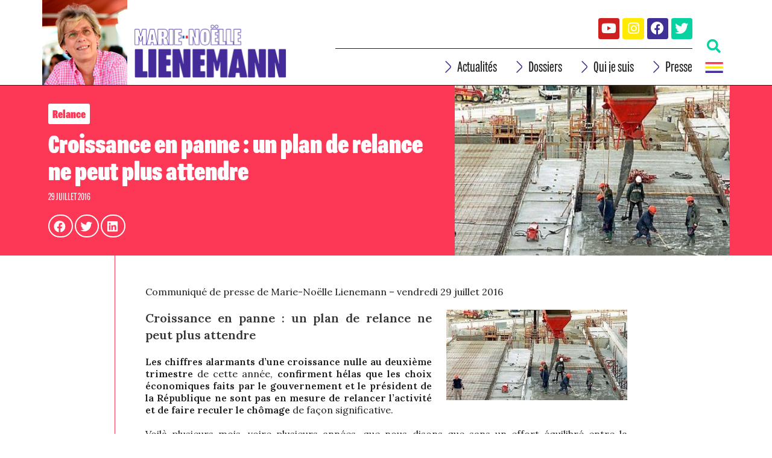

--- FILE ---
content_type: text/html; charset=UTF-8
request_url: https://www.mnlienemann.fr/2016/07/croissance-en-panne-un-plan-de-relance-ne-peut-plus-attendre/
body_size: 22300
content:
<!DOCTYPE html>
<html class="html" lang="fr-FR">
<head>
<meta charset="UTF-8">
<link rel="profile" href="https://gmpg.org/xfn/11">
<meta name="viewport" content="width=device-width, initial-scale=1">
<!-- This site is optimized with the Yoast SEO plugin v15.8 - https://yoast.com/wordpress/plugins/seo/ -->
<title>Croissance en panne : un plan de relance ne peut plus attendre - Marie-Noëlle Lienemann</title>
<meta name="robots" content="index, follow, max-snippet:-1, max-image-preview:large, max-video-preview:-1" />
<link rel="canonical" href="https://www.mnlienemann.fr/2016/07/croissance-en-panne-un-plan-de-relance-ne-peut-plus-attendre/" />
<meta property="og:locale" content="fr_FR" />
<meta property="og:type" content="article" />
<meta property="og:title" content="Croissance en panne : un plan de relance ne peut plus attendre - Marie-Noëlle Lienemann" />
<meta property="og:description" content="Communiqué de presse de Marie-Noëlle Lienemann – vendredi 29 juillet 2016 Croissance en panne : un plan de relance ne peut plus attendre Les chiffres alarmants d&rsquo;une croissance nulle au deuxième trimestre de cette année, confirment hélas que les choix économiques faits par le gouvernement et le président de la République ne sont pas en mesure [&hellip;]" />
<meta property="og:url" content="https://www.mnlienemann.fr/2016/07/croissance-en-panne-un-plan-de-relance-ne-peut-plus-attendre/" />
<meta property="og:site_name" content="Marie-Noëlle Lienemann" />
<meta property="article:author" content="https://www.facebook.com/mnlfanpage" />
<meta property="article:published_time" content="2016-07-29T10:45:36+00:00" />
<meta property="article:modified_time" content="2020-12-03T14:39:46+00:00" />
<meta property="og:image" content="https://www.mnlienemann.fr/wp-content/uploads/2016/07/les-vols-de-materiaux-se-multiplient-sur-les-chantiers_597945_510x255.jpg" />
<meta property="og:image:width" content="510" />
<meta property="og:image:height" content="255" />
<meta name="twitter:card" content="summary_large_image" />
<meta name="twitter:creator" content="@mnlienemann" />
<meta name="twitter:label1" content="Écrit par">
<meta name="twitter:data1" content="mnlienemann">
<meta name="twitter:label2" content="Durée de lecture est.">
<meta name="twitter:data2" content="2 minutes">
<script type="application/ld+json" class="yoast-schema-graph">{"@context":"https://schema.org","@graph":[{"@type":"WebSite","@id":"https://www.mnlienemann.fr/#website","url":"https://www.mnlienemann.fr/","name":"Marie-No\u00eblle Lienemann","description":"","potentialAction":[{"@type":"SearchAction","target":"https://www.mnlienemann.fr/?s={search_term_string}","query-input":"required name=search_term_string"}],"inLanguage":"fr-FR"},{"@type":"ImageObject","@id":"https://www.mnlienemann.fr/2016/07/croissance-en-panne-un-plan-de-relance-ne-peut-plus-attendre/#primaryimage","inLanguage":"fr-FR","url":"https://www.mnlienemann.fr/wp-content/uploads/2016/07/les-vols-de-materiaux-se-multiplient-sur-les-chantiers_597945_510x255.jpg","width":510,"height":255},{"@type":"WebPage","@id":"https://www.mnlienemann.fr/2016/07/croissance-en-panne-un-plan-de-relance-ne-peut-plus-attendre/#webpage","url":"https://www.mnlienemann.fr/2016/07/croissance-en-panne-un-plan-de-relance-ne-peut-plus-attendre/","name":"Croissance en panne : un plan de relance ne peut plus attendre - Marie-No\u00eblle Lienemann","isPartOf":{"@id":"https://www.mnlienemann.fr/#website"},"primaryImageOfPage":{"@id":"https://www.mnlienemann.fr/2016/07/croissance-en-panne-un-plan-de-relance-ne-peut-plus-attendre/#primaryimage"},"datePublished":"2016-07-29T10:45:36+00:00","dateModified":"2020-12-03T14:39:46+00:00","author":{"@id":"https://www.mnlienemann.fr/#/schema/person/4abd2a5a5d2aaabd44ef3904e56f0d4d"},"breadcrumb":{"@id":"https://www.mnlienemann.fr/2016/07/croissance-en-panne-un-plan-de-relance-ne-peut-plus-attendre/#breadcrumb"},"inLanguage":"fr-FR","potentialAction":[{"@type":"ReadAction","target":["https://www.mnlienemann.fr/2016/07/croissance-en-panne-un-plan-de-relance-ne-peut-plus-attendre/"]}]},{"@type":"BreadcrumbList","@id":"https://www.mnlienemann.fr/2016/07/croissance-en-panne-un-plan-de-relance-ne-peut-plus-attendre/#breadcrumb","itemListElement":[{"@type":"ListItem","position":1,"item":{"@type":"WebPage","@id":"https://www.mnlienemann.fr/","url":"https://www.mnlienemann.fr/","name":"Accueil"}},{"@type":"ListItem","position":2,"item":{"@type":"WebPage","@id":"https://www.mnlienemann.fr/2016/07/croissance-en-panne-un-plan-de-relance-ne-peut-plus-attendre/","url":"https://www.mnlienemann.fr/2016/07/croissance-en-panne-un-plan-de-relance-ne-peut-plus-attendre/","name":"Croissance en panne : un plan de relance ne peut plus attendre"}}]},{"@type":"Person","@id":"https://www.mnlienemann.fr/#/schema/person/4abd2a5a5d2aaabd44ef3904e56f0d4d","name":"mnlienemann","image":{"@type":"ImageObject","@id":"https://www.mnlienemann.fr/#personlogo","inLanguage":"fr-FR","url":"https://secure.gravatar.com/avatar/0d11fb125cab8bde78ea6ae0068c2199?s=96&d=mm&r=g","caption":"mnlienemann"},"sameAs":["https://www.facebook.com/mnlfanpage","https://www.instagram.com/marienoellelienemann/","https://www.linkedin.com/in/marie-nolle-lienemann-261b1550/","https://twitter.com/mnlienemann","https://youtube.com/@MNLienemann?si=237DLdZn8aicNHst","https://fr.wikipedia.org/wiki/Marie-Nolle_Lienemann"]}]}</script>
<!-- / Yoast SEO plugin. -->
<link rel='dns-prefetch' href='//ajax.googleapis.com' />
<link rel='dns-prefetch' href='//s.w.org' />
<link rel="alternate" type="application/rss+xml" title="Marie-Noëlle Lienemann &raquo; Flux" href="https://www.mnlienemann.fr/feed/" />
<link rel="alternate" type="application/rss+xml" title="Marie-Noëlle Lienemann &raquo; Flux des commentaires" href="https://www.mnlienemann.fr/comments/feed/" />
<!-- This site uses the Google Analytics by MonsterInsights plugin v7.16.1 - Using Analytics tracking - https://www.monsterinsights.com/ -->
<script src="//www.googletagmanager.com/gtag/js?id=UA-30234769-1"  type="text/javascript" data-cfasync="false"></script>
<script type="text/javascript" data-cfasync="false">
var mi_version = '7.16.1';
var mi_track_user = true;
var mi_no_track_reason = '';
var disableStr = 'ga-disable-UA-30234769-1';
/* Function to detect opted out users */
function __gtagTrackerIsOptedOut() {
return document.cookie.indexOf( disableStr + '=true' ) > - 1;
}
/* Disable tracking if the opt-out cookie exists. */
if ( __gtagTrackerIsOptedOut() ) {
window[disableStr] = true;
}
/* Opt-out function */
function __gtagTrackerOptout() {
document.cookie = disableStr + '=true; expires=Thu, 31 Dec 2099 23:59:59 UTC; path=/';
window[disableStr] = true;
}
if ( 'undefined' === typeof gaOptout ) {
function gaOptout() {
__gtagTrackerOptout();
}
}
window.dataLayer = window.dataLayer || [];
if ( mi_track_user ) {
function __gtagTracker() {
dataLayer.push( arguments );
}
__gtagTracker( 'js', new Date() );
__gtagTracker( 'set', {
'developer_id.dZGIzZG' : true,
});
__gtagTracker( 'config', 'UA-30234769-1', {
forceSSL:true,					} );
window.gtag = __gtagTracker;										(
function () {
/* https://developers.google.com/analytics/devguides/collection/analyticsjs/ */
/* ga and __gaTracker compatibility shim. */
var noopfn = function () {
return null;
};
var noopnullfn = function () {
return null;
};
var Tracker = function () {
return null;
};
var p = Tracker.prototype;
p.get = noopfn;
p.set = noopfn;
p.send = noopfn;
var __gaTracker = function () {
var len = arguments.length;
if ( len === 0 ) {
return;
}
var f = arguments[len - 1];
if ( typeof f !== 'object' || f === null || typeof f.hitCallback !== 'function' ) {
if ( 'send' === arguments[0] ) {
var hitConverted, hitObject = false, action;
if ( 'event' === arguments[1] ) {
if ( 'undefined' !== typeof arguments[3] ) {
hitObject = {
'eventAction': arguments[3],
'eventCategory': arguments[2],
'eventLabel': arguments[4],
'value': arguments[5] ? arguments[5] : 1,
}
}
}
if ( typeof arguments[2] === 'object' ) {
hitObject = arguments[2];
}
if ( 'undefined' !== typeof (
arguments[1].hitType
) ) {
hitObject = arguments[1];
}
if ( hitObject ) {
action = 'timing' === arguments[1].hitType ? 'timing_complete' : hitObject.eventAction;
hitConverted = mapArgs( hitObject );
__gtagTracker( 'event', action, hitConverted );
}
}
return;
}
function mapArgs( args ) {
var gaKey, hit = {};
var gaMap = {
'eventCategory': 'event_category',
'eventAction': 'event_action',
'eventLabel': 'event_label',
'eventValue': 'event_value',
'nonInteraction': 'non_interaction',
'timingCategory': 'event_category',
'timingVar': 'name',
'timingValue': 'value',
'timingLabel': 'event_label',
};
for ( gaKey in gaMap ) {
if ( 'undefined' !== typeof args[gaKey] ) {
hit[gaMap[gaKey]] = args[gaKey];
}
}
return hit;
}
try {
f.hitCallback();
} catch ( ex ) {
}
};
__gaTracker.create = function () {
return new Tracker();
};
__gaTracker.getByName = noopnullfn;
__gaTracker.getAll = function () {
return [];
};
__gaTracker.remove = noopfn;
__gaTracker.loaded = true;
window['__gaTracker'] = __gaTracker;
}
)();
} else {
console.log( "" );
( function () {
function __gtagTracker() {
return null;
}
window['__gtagTracker'] = __gtagTracker;
window['gtag'] = __gtagTracker;
} )();
}
</script>
<!-- / Google Analytics by MonsterInsights -->
<script type="text/javascript">
window._wpemojiSettings = {"baseUrl":"https:\/\/s.w.org\/images\/core\/emoji\/13.0.1\/72x72\/","ext":".png","svgUrl":"https:\/\/s.w.org\/images\/core\/emoji\/13.0.1\/svg\/","svgExt":".svg","source":{"concatemoji":"https:\/\/www.mnlienemann.fr\/wp-includes\/js\/wp-emoji-release.min.js?ver=5.6.16"}};
!function(e,a,t){var n,r,o,i=a.createElement("canvas"),p=i.getContext&&i.getContext("2d");function s(e,t){var a=String.fromCharCode;p.clearRect(0,0,i.width,i.height),p.fillText(a.apply(this,e),0,0);e=i.toDataURL();return p.clearRect(0,0,i.width,i.height),p.fillText(a.apply(this,t),0,0),e===i.toDataURL()}function c(e){var t=a.createElement("script");t.src=e,t.defer=t.type="text/javascript",a.getElementsByTagName("head")[0].appendChild(t)}for(o=Array("flag","emoji"),t.supports={everything:!0,everythingExceptFlag:!0},r=0;r<o.length;r++)t.supports[o[r]]=function(e){if(!p||!p.fillText)return!1;switch(p.textBaseline="top",p.font="600 32px Arial",e){case"flag":return s([127987,65039,8205,9895,65039],[127987,65039,8203,9895,65039])?!1:!s([55356,56826,55356,56819],[55356,56826,8203,55356,56819])&&!s([55356,57332,56128,56423,56128,56418,56128,56421,56128,56430,56128,56423,56128,56447],[55356,57332,8203,56128,56423,8203,56128,56418,8203,56128,56421,8203,56128,56430,8203,56128,56423,8203,56128,56447]);case"emoji":return!s([55357,56424,8205,55356,57212],[55357,56424,8203,55356,57212])}return!1}(o[r]),t.supports.everything=t.supports.everything&&t.supports[o[r]],"flag"!==o[r]&&(t.supports.everythingExceptFlag=t.supports.everythingExceptFlag&&t.supports[o[r]]);t.supports.everythingExceptFlag=t.supports.everythingExceptFlag&&!t.supports.flag,t.DOMReady=!1,t.readyCallback=function(){t.DOMReady=!0},t.supports.everything||(n=function(){t.readyCallback()},a.addEventListener?(a.addEventListener("DOMContentLoaded",n,!1),e.addEventListener("load",n,!1)):(e.attachEvent("onload",n),a.attachEvent("onreadystatechange",function(){"complete"===a.readyState&&t.readyCallback()})),(n=t.source||{}).concatemoji?c(n.concatemoji):n.wpemoji&&n.twemoji&&(c(n.twemoji),c(n.wpemoji)))}(window,document,window._wpemojiSettings);
</script>
<link rel="stylesheet" type="text/css" href="https://use.typekit.net/ajc1nus.css"><style type="text/css">
img.wp-smiley,
img.emoji {
display: inline !important;
border: none !important;
box-shadow: none !important;
height: 1em !important;
width: 1em !important;
margin: 0 .07em !important;
vertical-align: -0.1em !important;
background: none !important;
padding: 0 !important;
}
</style>
<!-- <link rel='stylesheet' id='wp-block-library-css'  href='https://www.mnlienemann.fr/wp-includes/css/dist/block-library/style.min.css?ver=5.6.16' type='text/css' media='all' /> -->
<!-- <link rel='stylesheet' id='wp-block-library-theme-css'  href='https://www.mnlienemann.fr/wp-includes/css/dist/block-library/theme.min.css?ver=5.6.16' type='text/css' media='all' /> -->
<!-- <link rel='stylesheet' id='jet-engine-frontend-css'  href='https://www.mnlienemann.fr/wp-content/plugins/jet-engine/assets/css/frontend.css?ver=2.5.6' type='text/css' media='all' /> -->
<!-- <link rel='stylesheet' id='monsterinsights-popular-posts-style-css'  href='https://www.mnlienemann.fr/wp-content/plugins/google-analytics-for-wordpress/assets/css/frontend.min.css?ver=7.16.1' type='text/css' media='all' /> -->
<!-- <link rel='stylesheet' id='font-awesome-css'  href='https://www.mnlienemann.fr/wp-content/themes/oceanwp/assets/fonts/fontawesome/css/all.min.css?ver=5.15.1' type='text/css' media='all' /> -->
<!-- <link rel='stylesheet' id='simple-line-icons-css'  href='https://www.mnlienemann.fr/wp-content/themes/oceanwp/assets/css/third/simple-line-icons.min.css?ver=2.4.0' type='text/css' media='all' /> -->
<!-- <link rel='stylesheet' id='magnific-popup-css'  href='https://www.mnlienemann.fr/wp-content/themes/oceanwp/assets/css/third/magnific-popup.min.css?ver=1.0.0' type='text/css' media='all' /> -->
<!-- <link rel='stylesheet' id='slick-css'  href='https://www.mnlienemann.fr/wp-content/themes/oceanwp/assets/css/third/slick.min.css?ver=1.6.0' type='text/css' media='all' /> -->
<!-- <link rel='stylesheet' id='oceanwp-style-css'  href='https://www.mnlienemann.fr/wp-content/themes/oceanwp/assets/css/style.min.css?ver=2.0.0' type='text/css' media='all' /> -->
<!-- <link rel='stylesheet' id='dflip-icons-style-css'  href='https://www.mnlienemann.fr/wp-content/plugins/3d-flipbook-dflip-lite/assets/css/themify-icons.min.css?ver=1.7.5.1' type='text/css' media='all' /> -->
<!-- <link rel='stylesheet' id='dflip-style-css'  href='https://www.mnlienemann.fr/wp-content/plugins/3d-flipbook-dflip-lite/assets/css/dflip.min.css?ver=1.7.5.1' type='text/css' media='all' /> -->
<!-- <link rel='stylesheet' id='elementor-icons-css'  href='https://www.mnlienemann.fr/wp-content/plugins/elementor/assets/lib/eicons/css/elementor-icons.min.css?ver=5.10.0' type='text/css' media='all' /> -->
<!-- <link rel='stylesheet' id='elementor-animations-css'  href='https://www.mnlienemann.fr/wp-content/plugins/elementor/assets/lib/animations/animations.min.css?ver=3.1.1' type='text/css' media='all' /> -->
<!-- <link rel='stylesheet' id='elementor-frontend-legacy-css'  href='https://www.mnlienemann.fr/wp-content/plugins/elementor/assets/css/frontend-legacy.min.css?ver=3.1.1' type='text/css' media='all' /> -->
<!-- <link rel='stylesheet' id='elementor-frontend-css'  href='https://www.mnlienemann.fr/wp-content/plugins/elementor/assets/css/frontend.min.css?ver=3.1.1' type='text/css' media='all' /> -->
<link rel="stylesheet" type="text/css" href="//www.mnlienemann.fr/wp-content/cache/wpfc-minified/8apspo8x/a41cb.css" media="all"/>
<style id='elementor-frontend-inline-css' type='text/css'>
.elementor-12772 .elementor-element.elementor-element-769fd54:not(.elementor-motion-effects-element-type-background) > .elementor-column-wrap, .elementor-12772 .elementor-element.elementor-element-769fd54 > .elementor-column-wrap > .elementor-motion-effects-container > .elementor-motion-effects-layer{background-image:url("https://www.mnlienemann.fr/wp-content/uploads/2016/07/les-vols-de-materiaux-se-multiplient-sur-les-chantiers_597945_510x255.jpg");}
</style>
<link rel='stylesheet' id='elementor-post-12473-css'  href='https://www.mnlienemann.fr/wp-content/uploads/elementor/css/post-12473.css?ver=1613464240' type='text/css' media='all' />
<!-- <link rel='stylesheet' id='elementor-pro-css'  href='https://www.mnlienemann.fr/wp-content/plugins/elementor-pro/assets/css/frontend.min.css?ver=3.1.0' type='text/css' media='all' /> -->
<!-- <link rel='stylesheet' id='jet-blog-css'  href='https://www.mnlienemann.fr/wp-content/plugins/jet-blog/assets/css/jet-blog.css?ver=2.2.12' type='text/css' media='all' /> -->
<!-- <link rel='stylesheet' id='elementor-global-css'  href='https://www.mnlienemann.fr/wp-content/uploads/elementor/css/global.css?ver=1745422696' type='text/css' media='all' /> -->
<link rel="stylesheet" type="text/css" href="//www.mnlienemann.fr/wp-content/cache/wpfc-minified/kb4kt7f7/wa39.css" media="all"/>
<link rel='stylesheet' id='elementor-post-12476-css'  href='https://www.mnlienemann.fr/wp-content/uploads/elementor/css/post-12476.css?ver=1613464271' type='text/css' media='all' />
<link rel='stylesheet' id='elementor-post-12748-css'  href='https://www.mnlienemann.fr/wp-content/uploads/elementor/css/post-12748.css?ver=1613464271' type='text/css' media='all' />
<link rel='stylesheet' id='elementor-post-12772-css'  href='https://www.mnlienemann.fr/wp-content/uploads/elementor/css/post-12772.css?ver=1613464637' type='text/css' media='all' />
<!-- <link rel='stylesheet' id='sib-front-css-css'  href='https://www.mnlienemann.fr/wp-content/plugins/mailin/css/mailin-front.css?ver=5.6.16' type='text/css' media='all' /> -->
<!-- <link rel='stylesheet' id='oe-widgets-style-css'  href='https://www.mnlienemann.fr/wp-content/plugins/ocean-extra/assets/css/widgets.css?ver=5.6.16' type='text/css' media='all' /> -->
<!-- <link rel='stylesheet' id='ecs-styles-css'  href='https://www.mnlienemann.fr/wp-content/plugins/ele-custom-skin/assets/css/ecs-style.css?ver=3.0.0' type='text/css' media='all' /> -->
<link rel="stylesheet" type="text/css" href="//www.mnlienemann.fr/wp-content/cache/wpfc-minified/32p3ydtl/a41cb.css" media="all"/>
<link rel='stylesheet' id='elementor-post-13220-css'  href='https://www.mnlienemann.fr/wp-content/uploads/elementor/css/post-13220.css?ver=1606921469' type='text/css' media='all' />
<link rel='stylesheet' id='elementor-post-12948-css'  href='https://www.mnlienemann.fr/wp-content/uploads/elementor/css/post-12948.css?ver=1606849582' type='text/css' media='all' />
<link rel='stylesheet' id='elementor-post-12692-css'  href='https://www.mnlienemann.fr/wp-content/uploads/elementor/css/post-12692.css?ver=1606750144' type='text/css' media='all' />
<link rel='stylesheet' id='elementor-post-12684-css'  href='https://www.mnlienemann.fr/wp-content/uploads/elementor/css/post-12684.css?ver=1606751531' type='text/css' media='all' />
<link rel='stylesheet' id='elementor-post-12501-css'  href='https://www.mnlienemann.fr/wp-content/uploads/elementor/css/post-12501.css?ver=1606751458' type='text/css' media='all' />
<link rel='stylesheet' id='google-fonts-1-css'  href='https://fonts.googleapis.com/css?family=Roboto%3A100%2C100italic%2C200%2C200italic%2C300%2C300italic%2C400%2C400italic%2C500%2C500italic%2C600%2C600italic%2C700%2C700italic%2C800%2C800italic%2C900%2C900italic%7CRoboto+Slab%3A100%2C100italic%2C200%2C200italic%2C300%2C300italic%2C400%2C400italic%2C500%2C500italic%2C600%2C600italic%2C700%2C700italic%2C800%2C800italic%2C900%2C900italic%7CLora%3A100%2C100italic%2C200%2C200italic%2C300%2C300italic%2C400%2C400italic%2C500%2C500italic%2C600%2C600italic%2C700%2C700italic%2C800%2C800italic%2C900%2C900italic&#038;ver=5.6.16' type='text/css' media='all' />
<!-- <link rel='stylesheet' id='elementor-icons-shared-0-css'  href='https://www.mnlienemann.fr/wp-content/plugins/elementor/assets/lib/font-awesome/css/fontawesome.min.css?ver=5.15.1' type='text/css' media='all' /> -->
<!-- <link rel='stylesheet' id='elementor-icons-fa-brands-css'  href='https://www.mnlienemann.fr/wp-content/plugins/elementor/assets/lib/font-awesome/css/brands.min.css?ver=5.15.1' type='text/css' media='all' /> -->
<!-- <link rel='stylesheet' id='elementor-icons-fa-solid-css'  href='https://www.mnlienemann.fr/wp-content/plugins/elementor/assets/lib/font-awesome/css/solid.min.css?ver=5.15.1' type='text/css' media='all' /> -->
<link rel="stylesheet" type="text/css" href="//www.mnlienemann.fr/wp-content/cache/wpfc-minified/2zpb33cc/a41cb.css" media="all"/>
<script type='text/javascript' id='monsterinsights-frontend-script-js-extra'>
/* <![CDATA[ */
var monsterinsights_frontend = {"js_events_tracking":"true","download_extensions":"doc,pdf,ppt,zip,xls,docx,pptx,xlsx","inbound_paths":"[]","home_url":"https:\/\/www.mnlienemann.fr","hash_tracking":"false","ua":"UA-30234769-1"};
/* ]]> */
</script>
<script src='//www.mnlienemann.fr/wp-content/cache/wpfc-minified/8i0k7587/a41cc.js' type="text/javascript"></script>
<!-- <script type='text/javascript' src='https://www.mnlienemann.fr/wp-content/plugins/google-analytics-for-wordpress/assets/js/frontend-gtag.min.js?ver=7.16.1' id='monsterinsights-frontend-script-js'></script> -->
<script type='text/javascript' id='jquery-core-js-extra'>
/* <![CDATA[ */
var mailoptin_globals = {"public_js":"https:\/\/www.mnlienemann.fr\/wp-content\/plugins\/mailoptin\/src\/core\/src\/assets\/js\/src","mailoptin_ajaxurl":"\/2016\/07\/croissance-en-panne-un-plan-de-relance-ne-peut-plus-attendre\/?mailoptin-ajax=%%endpoint%%","is_customize_preview":"false","disable_impression_tracking":"false","sidebar":"0","js_required_title":"Le titre est obligatoire.","is_new_returning_visitors_cookies":"false"};
/* ]]> */
</script>
<script src='//www.mnlienemann.fr/wp-content/cache/wpfc-minified/q6m2ely3/wa39.js' type="text/javascript"></script>
<!-- <script type='text/javascript' src='https://www.mnlienemann.fr/wp-includes/js/jquery/jquery.min.js?ver=3.5.1' id='jquery-core-js'></script> -->
<!-- <script type='text/javascript' src='https://www.mnlienemann.fr/wp-includes/js/jquery/jquery-migrate.min.js?ver=3.3.2' id='jquery-migrate-js'></script> -->
<script type='text/javascript' id='ecs_ajax_load-js-extra'>
/* <![CDATA[ */
var ecs_ajax_params = {"ajaxurl":"https:\/\/www.mnlienemann.fr\/wp-admin\/admin-ajax.php","posts":"{\"page\":0,\"year\":2016,\"monthnum\":7,\"name\":\"croissance-en-panne-un-plan-de-relance-ne-peut-plus-attendre\",\"error\":\"\",\"m\":\"\",\"p\":0,\"post_parent\":\"\",\"subpost\":\"\",\"subpost_id\":\"\",\"attachment\":\"\",\"attachment_id\":0,\"pagename\":\"\",\"page_id\":0,\"second\":\"\",\"minute\":\"\",\"hour\":\"\",\"day\":0,\"w\":0,\"category_name\":\"\",\"tag\":\"\",\"cat\":\"\",\"tag_id\":\"\",\"author\":\"\",\"author_name\":\"\",\"feed\":\"\",\"tb\":\"\",\"paged\":0,\"meta_key\":\"\",\"meta_value\":\"\",\"preview\":\"\",\"s\":\"\",\"sentence\":\"\",\"title\":\"\",\"fields\":\"\",\"menu_order\":\"\",\"embed\":\"\",\"category__in\":[],\"category__not_in\":[],\"category__and\":[],\"post__in\":[],\"post__not_in\":[],\"post_name__in\":[],\"tag__in\":[],\"tag__not_in\":[],\"tag__and\":[],\"tag_slug__in\":[],\"tag_slug__and\":[],\"post_parent__in\":[],\"post_parent__not_in\":[],\"author__in\":[],\"author__not_in\":[],\"ignore_sticky_posts\":false,\"suppress_filters\":false,\"cache_results\":true,\"update_post_term_cache\":true,\"lazy_load_term_meta\":true,\"update_post_meta_cache\":true,\"post_type\":\"\",\"posts_per_page\":6,\"nopaging\":false,\"comments_per_page\":\"50\",\"no_found_rows\":false,\"order\":\"DESC\"}"};
/* ]]> */
</script>
<script src='//www.mnlienemann.fr/wp-content/cache/wpfc-minified/jmcil6y9/wa39.js' type="text/javascript"></script>
<!-- <script type='text/javascript' src='https://www.mnlienemann.fr/wp-content/plugins/ele-custom-skin/assets/js/ecs_ajax_pagination.js?ver=3.0.0' id='ecs_ajax_load-js'></script> -->
<script type='text/javascript' id='sib-front-js-js-extra'>
/* <![CDATA[ */
var sibErrMsg = {"invalidMail":"Veuillez entrer une adresse e-mail valide.","requiredField":"Veuillez compl\u00e9ter les champs obligatoires.","invalidDateFormat":"Veuillez entrer une date valide.","invalidSMSFormat":"Please fill out valid phone number"};
var ajax_sib_front_object = {"ajax_url":"https:\/\/www.mnlienemann.fr\/wp-admin\/admin-ajax.php","ajax_nonce":"89ab790421","flag_url":"https:\/\/www.mnlienemann.fr\/wp-content\/plugins\/mailin\/img\/flags\/"};
/* ]]> */
</script>
<script src='//www.mnlienemann.fr/wp-content/cache/wpfc-minified/d2ir7mjd/a41cb.js' type="text/javascript"></script>
<!-- <script type='text/javascript' src='https://www.mnlienemann.fr/wp-content/plugins/mailin/js/mailin-front.js?ver=1624094202' id='sib-front-js-js'></script> -->
<!-- <script type='text/javascript' src='https://www.mnlienemann.fr/wp-content/plugins/ele-custom-skin/assets/js/ecs.js?ver=3.0.0' id='ecs-script-js'></script> -->
<link rel="https://api.w.org/" href="https://www.mnlienemann.fr/wp-json/" /><link rel="alternate" type="application/json" href="https://www.mnlienemann.fr/wp-json/wp/v2/posts/10722" /><link rel="EditURI" type="application/rsd+xml" title="RSD" href="https://www.mnlienemann.fr/xmlrpc.php?rsd" />
<link rel="wlwmanifest" type="application/wlwmanifest+xml" href="https://www.mnlienemann.fr/wp-includes/wlwmanifest.xml" /> 
<meta name="generator" content="WordPress 5.6.16" />
<link rel='shortlink' href='https://www.mnlienemann.fr/?p=10722' />
<link rel="alternate" type="application/json+oembed" href="https://www.mnlienemann.fr/wp-json/oembed/1.0/embed?url=https%3A%2F%2Fwww.mnlienemann.fr%2F2016%2F07%2Fcroissance-en-panne-un-plan-de-relance-ne-peut-plus-attendre%2F" />
<link rel="alternate" type="text/xml+oembed" href="https://www.mnlienemann.fr/wp-json/oembed/1.0/embed?url=https%3A%2F%2Fwww.mnlienemann.fr%2F2016%2F07%2Fcroissance-en-panne-un-plan-de-relance-ne-peut-plus-attendre%2F&#038;format=xml" />
<!-- GA Google Analytics @ https://m0n.co/ga -->
<script>
(function(i,s,o,g,r,a,m){i['GoogleAnalyticsObject']=r;i[r]=i[r]||function(){
(i[r].q=i[r].q||[]).push(arguments)},i[r].l=1*new Date();a=s.createElement(o),
m=s.getElementsByTagName(o)[0];a.async=1;a.src=g;m.parentNode.insertBefore(a,m)
})(window,document,'script','https://www.google-analytics.com/analytics.js','ga');
ga('create', 'UA-30234769-1', 'auto');
ga('send', 'pageview');
</script>
<!-- <link rel="stylesheet" type="text/css" media="screen" href="https://www.mnlienemann.fr/wp-content/plugins/wp-gbcf/wp-gbcf_themes/classic.css" /> -->
<link rel="stylesheet" type="text/css" href="//www.mnlienemann.fr/wp-content/cache/wpfc-minified/jzydo7i9/wa39.css" media="screen"/><!--[if IE]><script src="https://www.mnlienemann.fr/wp-content/plugins/wp-gbcf/wp-gbcf_focus.js" type="text/javascript"></script><![endif]--><script data-cfasync="false"> var dFlipLocation = "https://www.mnlienemann.fr/wp-content/plugins/3d-flipbook-dflip-lite/assets/"; var dFlipWPGlobal = {"text":{"toggleSound":"Turn on\/off Sound","toggleThumbnails":"Toggle Thumbnails","toggleOutline":"Toggle Outline\/Bookmark","previousPage":"Previous Page","nextPage":"Next Page","toggleFullscreen":"Toggle Fullscreen","zoomIn":"Zoom In","zoomOut":"Zoom Out","toggleHelp":"Toggle Help","singlePageMode":"Single Page Mode","doublePageMode":"Double Page Mode","downloadPDFFile":"Download PDF File","gotoFirstPage":"Goto First Page","gotoLastPage":"Goto Last Page","share":"Share","mailSubject":"I wanted you to see this FlipBook","mailBody":"Check out this site {{url}}","loading":"DearFlip: Loading "},"moreControls":"download,pageMode,startPage,endPage,sound","hideControls":"","scrollWheel":"true","backgroundColor":"#777","backgroundImage":"","height":"auto","paddingLeft":"20","paddingRight":"20","controlsPosition":"bottom","duration":800,"soundEnable":"true","enableDownload":"true","enableAnnotation":"false","enableAnalytics":"false","webgl":"true","hard":"none","maxTextureSize":"1600","rangeChunkSize":"524288","zoomRatio":1.5,"stiffness":3,"pageMode":"0","singlePageMode":"0","pageSize":"0","autoPlay":"false","autoPlayDuration":5000,"autoPlayStart":"false","linkTarget":"2","sharePrefix":"dearflip-"};</script><link rel="icon" href="https://www.mnlienemann.fr/wp-content/uploads/2020/11/cropped-FACE-MNL-32x32.png" sizes="32x32" />
<link rel="icon" href="https://www.mnlienemann.fr/wp-content/uploads/2020/11/cropped-FACE-MNL-192x192.png" sizes="192x192" />
<link rel="apple-touch-icon" href="https://www.mnlienemann.fr/wp-content/uploads/2020/11/cropped-FACE-MNL-180x180.png" />
<meta name="msapplication-TileImage" content="https://www.mnlienemann.fr/wp-content/uploads/2020/11/cropped-FACE-MNL-270x270.png" />
<!-- OceanWP CSS -->
<style type="text/css">
/* Header CSS */#site-header.has-header-media .overlay-header-media{background-color:rgba(0,0,0,0.5)}/* Typography CSS */#site-logo a.site-logo-text{font-family:Arial,Helvetica,sans-serif;font-weight:600;font-style:normal}
</style></head>
<body class="post-template-default single single-post postid-10722 single-format-standard wp-embed-responsive oceanwp-theme dropdown-mobile no-header-border default-breakpoint has-sidebar content-right-sidebar post-in-category-communiques post-in-category-economie post-in-category-emploi post-in-category-industrie post-in-category-les-dossiers page-header-disabled has-blog-grid elementor-default elementor-template-full-width elementor-kit-12473 elementor-page-12772" itemscope="itemscope" itemtype="https://schema.org/Article">
<div id="outer-wrap" class="site clr">
<a class="skip-link screen-reader-text" href="#main">Skip to content</a>
<div id="wrap" class="clr">
<header id="site-header" class="clr" data-height="74" itemscope="itemscope" itemtype="https://schema.org/WPHeader" role="banner">
<div data-elementor-type="header" data-elementor-id="12476" class="elementor elementor-12476 elementor-location-header" data-elementor-settings="[]">
<div class="elementor-section-wrap">
<section class="elementor-section elementor-top-section elementor-element elementor-element-3f0098c elementor-hidden-tablet elementor-hidden-phone elementor-section-boxed elementor-section-height-default elementor-section-height-default" data-id="3f0098c" data-element_type="section" data-settings="{&quot;sticky_on&quot;:[&quot;desktop&quot;],&quot;background_background&quot;:&quot;classic&quot;,&quot;sticky&quot;:&quot;top&quot;,&quot;sticky_offset&quot;:0,&quot;sticky_effects_offset&quot;:0}">
<div class="elementor-container elementor-column-gap-default">
<div class="elementor-row">
<div class="elementor-column elementor-col-100 elementor-top-column elementor-element elementor-element-15f126a" data-id="15f126a" data-element_type="column">
<div class="elementor-column-wrap elementor-element-populated">
<div class="elementor-widget-wrap">
<section class="elementor-section elementor-inner-section elementor-element elementor-element-32273d0 elementor-section-full_width elementor-section-height-default elementor-section-height-default" data-id="32273d0" data-element_type="section">
<div class="elementor-container elementor-column-gap-default">
<div class="elementor-row">
<div class="elementor-column elementor-col-25 elementor-inner-column elementor-element elementor-element-f057e7f" data-id="f057e7f" data-element_type="column">
<div class="elementor-column-wrap elementor-element-populated">
<div class="elementor-widget-wrap">
<div class="elementor-element elementor-element-31a3c63 elementor-widget elementor-widget-image" data-id="31a3c63" data-element_type="widget" data-widget_type="image.default">
<div class="elementor-widget-container">
<div class="elementor-image">
<a href="https://www.mnlienemann.fr">
<img width="400" height="400" src="https://www.mnlienemann.fr/wp-content/uploads/2020/11/FACE-MNL.png" class="attachment-large size-large" alt="" loading="lazy" srcset="https://www.mnlienemann.fr/wp-content/uploads/2020/11/FACE-MNL.png 400w, https://www.mnlienemann.fr/wp-content/uploads/2020/11/FACE-MNL-300x300.png 300w" sizes="(max-width: 400px) 100vw, 400px" />								</a>
</div>
</div>
</div>
</div>
</div>
</div>
<div class="elementor-column elementor-col-25 elementor-inner-column elementor-element elementor-element-6e9c8ac" data-id="6e9c8ac" data-element_type="column">
<div class="elementor-column-wrap elementor-element-populated">
<div class="elementor-widget-wrap">
<div class="elementor-element elementor-element-0838566 elementor-widget elementor-widget-image" data-id="0838566" data-element_type="widget" data-widget_type="image.default">
<div class="elementor-widget-container">
<div class="elementor-image">
<a href="https://www.mnlienemann.fr">
<img width="1024" height="367" src="https://www.mnlienemann.fr/wp-content/uploads/2020/11/LOGO-MNL-1-1024x367.png" class="attachment-large size-large" alt="" loading="lazy" srcset="https://www.mnlienemann.fr/wp-content/uploads/2020/11/LOGO-MNL-1-1024x367.png 1024w, https://www.mnlienemann.fr/wp-content/uploads/2020/11/LOGO-MNL-1-300x107.png 300w, https://www.mnlienemann.fr/wp-content/uploads/2020/11/LOGO-MNL-1-768x275.png 768w, https://www.mnlienemann.fr/wp-content/uploads/2020/11/LOGO-MNL-1.png 1396w" sizes="(max-width: 1024px) 100vw, 1024px" />								</a>
</div>
</div>
</div>
</div>
</div>
</div>
<div class="elementor-column elementor-col-25 elementor-inner-column elementor-element elementor-element-376c771 elementor-hidden-tablet elementor-hidden-phone" data-id="376c771" data-element_type="column">
<div class="elementor-column-wrap elementor-element-populated">
<div class="elementor-widget-wrap">
<div class="elementor-element elementor-element-e5905e5 e-grid-align-right elementor-shape-rounded elementor-grid-0 elementor-widget elementor-widget-social-icons" data-id="e5905e5" data-element_type="widget" data-widget_type="social-icons.default">
<div class="elementor-widget-container">
<div class="elementor-social-icons-wrapper elementor-grid">
<div class="elementor-grid-item">
<a class="elementor-icon elementor-social-icon elementor-social-icon-youtube elementor-repeater-item-5b73856" href="https://www.youtube.com/user/MNLienemann" target="_blank">
<span class="elementor-screen-only">Youtube</span>
<i class="fab fa-youtube"></i>					</a>
</div>
<div class="elementor-grid-item">
<a class="elementor-icon elementor-social-icon elementor-social-icon-instagram elementor-repeater-item-ac9368c" href="https://www.instagram.com/marienoellelienemann/" target="_blank">
<span class="elementor-screen-only">Instagram</span>
<i class="fab fa-instagram"></i>					</a>
</div>
<div class="elementor-grid-item">
<a class="elementor-icon elementor-social-icon elementor-social-icon-facebook elementor-repeater-item-4b907ef" href="https://www.facebook.com/mnlfanpage" target="_blank">
<span class="elementor-screen-only">Facebook</span>
<i class="fab fa-facebook"></i>					</a>
</div>
<div class="elementor-grid-item">
<a class="elementor-icon elementor-social-icon elementor-social-icon-twitter elementor-repeater-item-7007e7f" href="https://twitter.com/mnlienemann" target="_blank">
<span class="elementor-screen-only">Twitter</span>
<i class="fab fa-twitter"></i>					</a>
</div>
</div>
</div>
</div>
<div class="elementor-element elementor-element-d4ce828 elementor-icon-list--layout-inline elementor-align-right elementor-list-item-link-full_width elementor-widget elementor-widget-icon-list" data-id="d4ce828" data-element_type="widget" data-widget_type="icon-list.default">
<div class="elementor-widget-container">
<ul class="elementor-icon-list-items elementor-inline-items">
<li class="elementor-icon-list-item elementor-inline-item">
<a href="#elementor-action%3Aaction%3Dpopup%3Aopen%26settings%3DeyJpZCI6IjEyOTM2IiwidG9nZ2xlIjpmYWxzZX0%3D">						<span class="elementor-icon-list-icon">
<svg xmlns="http://www.w3.org/2000/svg" xmlns:xlink="http://www.w3.org/1999/xlink" id="Calque_1" x="0px" y="0px" viewBox="0 0 200 134" style="enable-background:new 0 0 200 134;" xml:space="preserve">
<style type="text/css">
.st0{fill:#FD3856;}
.st1{fill:#FFEA00;}
.st2{fill:#402F95;}
</style>
<path class="st0" d="M432.51,30.55H244.43c-2.14,0-3.88-1.74-3.88-3.88V10.88c0-2.14,1.74-3.88,3.88-3.88h188.08  c2.14,0,3.88,1.74,3.88,3.88v15.79C436.39,28.82,434.65,30.55,432.51,30.55z"></path>
<path class="st1" d="M432.51,78.78H244.43c-2.14,0-3.88-1.74-3.88-3.88V59.1c0-2.14,1.74-3.88,3.88-3.88h188.08  c2.14,0,3.88,1.74,3.88,3.88V74.9C436.39,77.04,434.65,78.78,432.51,78.78z"></path>
<path class="st2" d="M432.51,127H244.43c-2.14,0-3.88-1.74-3.88-3.88v-15.79c0-2.14,1.74-3.88,3.88-3.88h188.08  c2.14,0,3.88,1.74,3.88,3.88v15.79C436.39,125.26,434.65,127,432.51,127z"></path>
<path d="M72.99,133c-1.34,0-2.68-0.51-3.71-1.54c-2.05-2.05-2.05-5.36,0-7.41l50.01-50.01c2.11-2.11,3.27-4.92,3.27-7.91  c0-2.99-1.16-5.79-3.27-7.91L71,9.95c-2.05-2.05-2.05-5.36,0-7.41c2.05-2.05,5.36-2.05,7.41,0l48.29,48.29  c4.09,4.09,6.34,9.53,6.34,15.32c0,5.79-2.25,11.23-6.34,15.32l-50.01,50.01C75.67,132.49,74.33,133,72.99,133z"></path>
</svg>						</span>
<span class="elementor-icon-list-text">Actualités</span>
</a>
</li>
<li class="elementor-icon-list-item elementor-inline-item">
<a href="#elementor-action%3Aaction%3Dpopup%3Aopen%26settings%3DeyJpZCI6IjEyOTYwIiwidG9nZ2xlIjpmYWxzZX0%3D">						<span class="elementor-icon-list-icon">
<svg xmlns="http://www.w3.org/2000/svg" xmlns:xlink="http://www.w3.org/1999/xlink" id="Calque_1" x="0px" y="0px" viewBox="0 0 200 134" style="enable-background:new 0 0 200 134;" xml:space="preserve">
<style type="text/css">
.st0{fill:#FD3856;}
.st1{fill:#FFEA00;}
.st2{fill:#402F95;}
</style>
<path class="st0" d="M432.51,30.55H244.43c-2.14,0-3.88-1.74-3.88-3.88V10.88c0-2.14,1.74-3.88,3.88-3.88h188.08  c2.14,0,3.88,1.74,3.88,3.88v15.79C436.39,28.82,434.65,30.55,432.51,30.55z"></path>
<path class="st1" d="M432.51,78.78H244.43c-2.14,0-3.88-1.74-3.88-3.88V59.1c0-2.14,1.74-3.88,3.88-3.88h188.08  c2.14,0,3.88,1.74,3.88,3.88V74.9C436.39,77.04,434.65,78.78,432.51,78.78z"></path>
<path class="st2" d="M432.51,127H244.43c-2.14,0-3.88-1.74-3.88-3.88v-15.79c0-2.14,1.74-3.88,3.88-3.88h188.08  c2.14,0,3.88,1.74,3.88,3.88v15.79C436.39,125.26,434.65,127,432.51,127z"></path>
<path d="M72.99,133c-1.34,0-2.68-0.51-3.71-1.54c-2.05-2.05-2.05-5.36,0-7.41l50.01-50.01c2.11-2.11,3.27-4.92,3.27-7.91  c0-2.99-1.16-5.79-3.27-7.91L71,9.95c-2.05-2.05-2.05-5.36,0-7.41c2.05-2.05,5.36-2.05,7.41,0l48.29,48.29  c4.09,4.09,6.34,9.53,6.34,15.32c0,5.79-2.25,11.23-6.34,15.32l-50.01,50.01C75.67,132.49,74.33,133,72.99,133z"></path>
</svg>						</span>
<span class="elementor-icon-list-text">Dossiers</span>
</a>
</li>
<li class="elementor-icon-list-item elementor-inline-item">
<a href="#elementor-action%3Aaction%3Dpopup%3Aopen%26settings%3DeyJpZCI6IjEyOTY2IiwidG9nZ2xlIjpmYWxzZX0%3D">						<span class="elementor-icon-list-icon">
<svg xmlns="http://www.w3.org/2000/svg" xmlns:xlink="http://www.w3.org/1999/xlink" id="Calque_1" x="0px" y="0px" viewBox="0 0 200 134" style="enable-background:new 0 0 200 134;" xml:space="preserve">
<style type="text/css">
.st0{fill:#FD3856;}
.st1{fill:#FFEA00;}
.st2{fill:#402F95;}
</style>
<path class="st0" d="M432.51,30.55H244.43c-2.14,0-3.88-1.74-3.88-3.88V10.88c0-2.14,1.74-3.88,3.88-3.88h188.08  c2.14,0,3.88,1.74,3.88,3.88v15.79C436.39,28.82,434.65,30.55,432.51,30.55z"></path>
<path class="st1" d="M432.51,78.78H244.43c-2.14,0-3.88-1.74-3.88-3.88V59.1c0-2.14,1.74-3.88,3.88-3.88h188.08  c2.14,0,3.88,1.74,3.88,3.88V74.9C436.39,77.04,434.65,78.78,432.51,78.78z"></path>
<path class="st2" d="M432.51,127H244.43c-2.14,0-3.88-1.74-3.88-3.88v-15.79c0-2.14,1.74-3.88,3.88-3.88h188.08  c2.14,0,3.88,1.74,3.88,3.88v15.79C436.39,125.26,434.65,127,432.51,127z"></path>
<path d="M72.99,133c-1.34,0-2.68-0.51-3.71-1.54c-2.05-2.05-2.05-5.36,0-7.41l50.01-50.01c2.11-2.11,3.27-4.92,3.27-7.91  c0-2.99-1.16-5.79-3.27-7.91L71,9.95c-2.05-2.05-2.05-5.36,0-7.41c2.05-2.05,5.36-2.05,7.41,0l48.29,48.29  c4.09,4.09,6.34,9.53,6.34,15.32c0,5.79-2.25,11.23-6.34,15.32l-50.01,50.01C75.67,132.49,74.33,133,72.99,133z"></path>
</svg>						</span>
<span class="elementor-icon-list-text">Qui je suis</span>
</a>
</li>
<li class="elementor-icon-list-item elementor-inline-item">
<a href="https://www.mnlienemann.fr/presse/">						<span class="elementor-icon-list-icon">
<svg xmlns="http://www.w3.org/2000/svg" xmlns:xlink="http://www.w3.org/1999/xlink" id="Calque_1" x="0px" y="0px" viewBox="0 0 200 134" style="enable-background:new 0 0 200 134;" xml:space="preserve">
<style type="text/css">
.st0{fill:#FD3856;}
.st1{fill:#FFEA00;}
.st2{fill:#402F95;}
</style>
<path class="st0" d="M432.51,30.55H244.43c-2.14,0-3.88-1.74-3.88-3.88V10.88c0-2.14,1.74-3.88,3.88-3.88h188.08  c2.14,0,3.88,1.74,3.88,3.88v15.79C436.39,28.82,434.65,30.55,432.51,30.55z"></path>
<path class="st1" d="M432.51,78.78H244.43c-2.14,0-3.88-1.74-3.88-3.88V59.1c0-2.14,1.74-3.88,3.88-3.88h188.08  c2.14,0,3.88,1.74,3.88,3.88V74.9C436.39,77.04,434.65,78.78,432.51,78.78z"></path>
<path class="st2" d="M432.51,127H244.43c-2.14,0-3.88-1.74-3.88-3.88v-15.79c0-2.14,1.74-3.88,3.88-3.88h188.08  c2.14,0,3.88,1.74,3.88,3.88v15.79C436.39,125.26,434.65,127,432.51,127z"></path>
<path d="M72.99,133c-1.34,0-2.68-0.51-3.71-1.54c-2.05-2.05-2.05-5.36,0-7.41l50.01-50.01c2.11-2.11,3.27-4.92,3.27-7.91  c0-2.99-1.16-5.79-3.27-7.91L71,9.95c-2.05-2.05-2.05-5.36,0-7.41c2.05-2.05,5.36-2.05,7.41,0l48.29,48.29  c4.09,4.09,6.34,9.53,6.34,15.32c0,5.79-2.25,11.23-6.34,15.32l-50.01,50.01C75.67,132.49,74.33,133,72.99,133z"></path>
</svg>						</span>
<span class="elementor-icon-list-text">Presse</span>
</a>
</li>
</ul>
</div>
</div>
</div>
</div>
</div>
<div class="elementor-column elementor-col-25 elementor-inner-column elementor-element elementor-element-7f6f148" data-id="7f6f148" data-element_type="column">
<div class="elementor-column-wrap elementor-element-populated">
<div class="elementor-widget-wrap">
<div class="elementor-element elementor-element-d7cb769 elementor-view-default elementor-widget elementor-widget-icon" data-id="d7cb769" data-element_type="widget" data-widget_type="icon.default">
<div class="elementor-widget-container">
<div class="elementor-icon-wrapper">
<a class="elementor-icon" href="#elementor-action%3Aaction%3Dpopup%3Aopen%26settings%3DeyJpZCI6IjEzMTg2IiwidG9nZ2xlIjpmYWxzZX0%3D">
<i aria-hidden="true" class="fas fa-search"></i>			</a>
</div>
</div>
</div>
<div class="elementor-element elementor-element-e9c609c elementor-view-default elementor-widget elementor-widget-icon" data-id="e9c609c" data-element_type="widget" data-widget_type="icon.default">
<div class="elementor-widget-container">
<div class="elementor-icon-wrapper">
<a class="elementor-icon" href="#elementor-action%3Aaction%3Dpopup%3Aopen%26settings%3DeyJpZCI6IjEzMTQ3IiwidG9nZ2xlIjpmYWxzZX0%3D">
<svg xmlns="http://www.w3.org/2000/svg" xmlns:xlink="http://www.w3.org/1999/xlink" id="Calque_1" x="0px" y="0px" viewBox="0 0 200 134" style="enable-background:new 0 0 200 134;" xml:space="preserve">
<style type="text/css">
.st0{fill:#FD3856;}
.st1{fill:#FFEA00;}
.st2{fill:#402F95;}
</style>
<path class="st0" d="M194.51,30.55H6.43c-2.14,0-3.88-1.74-3.88-3.88V10.88C2.55,8.74,4.29,7,6.43,7h188.08  c2.14,0,3.88,1.74,3.88,3.88v15.79C198.39,28.82,196.65,30.55,194.51,30.55z"></path>
<path class="st1" d="M194.51,78.78H6.43c-2.14,0-3.88-1.74-3.88-3.88V59.1c0-2.14,1.74-3.88,3.88-3.88h188.08  c2.14,0,3.88,1.74,3.88,3.88V74.9C198.39,77.04,196.65,78.78,194.51,78.78z"></path>
<path class="st2" d="M194.51,127H6.43c-2.14,0-3.88-1.74-3.88-3.88v-15.79c0-2.14,1.74-3.88,3.88-3.88h188.08  c2.14,0,3.88,1.74,3.88,3.88v15.79C198.39,125.26,196.65,127,194.51,127z"></path>
</svg>			</a>
</div>
</div>
</div>
</div>
</div>
</div>
</div>
</div>
</section>
</div>
</div>
</div>
</div>
</div>
</section>
<section class="elementor-section elementor-top-section elementor-element elementor-element-cd09293 elementor-section-full_width elementor-hidden-desktop elementor-section-height-default elementor-section-height-default" data-id="cd09293" data-element_type="section" data-settings="{&quot;sticky_on&quot;:[&quot;tablet&quot;,&quot;mobile&quot;],&quot;background_background&quot;:&quot;classic&quot;,&quot;sticky&quot;:&quot;top&quot;,&quot;sticky_offset&quot;:0,&quot;sticky_effects_offset&quot;:0}">
<div class="elementor-container elementor-column-gap-default">
<div class="elementor-row">
<div class="elementor-column elementor-col-100 elementor-top-column elementor-element elementor-element-ec2a333" data-id="ec2a333" data-element_type="column">
<div class="elementor-column-wrap elementor-element-populated">
<div class="elementor-widget-wrap">
<section class="elementor-section elementor-inner-section elementor-element elementor-element-c2371ac elementor-section-full_width elementor-section-height-default elementor-section-height-default" data-id="c2371ac" data-element_type="section">
<div class="elementor-container elementor-column-gap-default">
<div class="elementor-row">
<div class="elementor-column elementor-col-25 elementor-inner-column elementor-element elementor-element-d00623c" data-id="d00623c" data-element_type="column">
<div class="elementor-column-wrap elementor-element-populated">
<div class="elementor-widget-wrap">
<div class="elementor-element elementor-element-955ffec elementor-widget elementor-widget-image" data-id="955ffec" data-element_type="widget" data-widget_type="image.default">
<div class="elementor-widget-container">
<div class="elementor-image">
<a href="https://www.mnlienemann.fr">
<img width="400" height="400" src="https://www.mnlienemann.fr/wp-content/uploads/2020/11/FACE-MNL.png" class="attachment-large size-large" alt="" loading="lazy" srcset="https://www.mnlienemann.fr/wp-content/uploads/2020/11/FACE-MNL.png 400w, https://www.mnlienemann.fr/wp-content/uploads/2020/11/FACE-MNL-300x300.png 300w" sizes="(max-width: 400px) 100vw, 400px" />								</a>
</div>
</div>
</div>
</div>
</div>
</div>
<div class="elementor-column elementor-col-25 elementor-inner-column elementor-element elementor-element-d8b5474" data-id="d8b5474" data-element_type="column">
<div class="elementor-column-wrap elementor-element-populated">
<div class="elementor-widget-wrap">
<div class="elementor-element elementor-element-a52de4d elementor-widget elementor-widget-image" data-id="a52de4d" data-element_type="widget" data-widget_type="image.default">
<div class="elementor-widget-container">
<div class="elementor-image">
<a href="https://www.mnlienemann.fr">
<img width="1024" height="367" src="https://www.mnlienemann.fr/wp-content/uploads/2020/11/LOGO-MNL-1-1024x367.png" class="attachment-large size-large" alt="" loading="lazy" srcset="https://www.mnlienemann.fr/wp-content/uploads/2020/11/LOGO-MNL-1-1024x367.png 1024w, https://www.mnlienemann.fr/wp-content/uploads/2020/11/LOGO-MNL-1-300x107.png 300w, https://www.mnlienemann.fr/wp-content/uploads/2020/11/LOGO-MNL-1-768x275.png 768w, https://www.mnlienemann.fr/wp-content/uploads/2020/11/LOGO-MNL-1.png 1396w" sizes="(max-width: 1024px) 100vw, 1024px" />								</a>
</div>
</div>
</div>
</div>
</div>
</div>
<div class="elementor-column elementor-col-25 elementor-inner-column elementor-element elementor-element-c50e72c" data-id="c50e72c" data-element_type="column">
<div class="elementor-column-wrap elementor-element-populated">
<div class="elementor-widget-wrap">
<div class="elementor-element elementor-element-53134cf elementor-view-default elementor-widget elementor-widget-icon" data-id="53134cf" data-element_type="widget" data-widget_type="icon.default">
<div class="elementor-widget-container">
<div class="elementor-icon-wrapper">
<a class="elementor-icon" href="#elementor-action%3Aaction%3Dpopup%3Aopen%26settings%3DeyJpZCI6IjEzMTg2IiwidG9nZ2xlIjpmYWxzZX0%3D">
<i aria-hidden="true" class="fas fa-search"></i>			</a>
</div>
</div>
</div>
</div>
</div>
</div>
<div class="elementor-column elementor-col-25 elementor-inner-column elementor-element elementor-element-4b672d6" data-id="4b672d6" data-element_type="column">
<div class="elementor-column-wrap elementor-element-populated">
<div class="elementor-widget-wrap">
<div class="elementor-element elementor-element-5bdc84d elementor-view-default elementor-widget elementor-widget-icon" data-id="5bdc84d" data-element_type="widget" data-widget_type="icon.default">
<div class="elementor-widget-container">
<div class="elementor-icon-wrapper">
<a class="elementor-icon" href="#elementor-action%3Aaction%3Dpopup%3Aopen%26settings%3DeyJpZCI6IjEzMTY1IiwidG9nZ2xlIjpmYWxzZX0%3D">
<svg xmlns="http://www.w3.org/2000/svg" xmlns:xlink="http://www.w3.org/1999/xlink" id="Calque_1" x="0px" y="0px" viewBox="0 0 200 134" style="enable-background:new 0 0 200 134;" xml:space="preserve">
<style type="text/css">
.st0{fill:#FD3856;}
.st1{fill:#FFEA00;}
.st2{fill:#402F95;}
</style>
<path class="st0" d="M194.51,30.55H6.43c-2.14,0-3.88-1.74-3.88-3.88V10.88C2.55,8.74,4.29,7,6.43,7h188.08  c2.14,0,3.88,1.74,3.88,3.88v15.79C198.39,28.82,196.65,30.55,194.51,30.55z"></path>
<path class="st1" d="M194.51,78.78H6.43c-2.14,0-3.88-1.74-3.88-3.88V59.1c0-2.14,1.74-3.88,3.88-3.88h188.08  c2.14,0,3.88,1.74,3.88,3.88V74.9C198.39,77.04,196.65,78.78,194.51,78.78z"></path>
<path class="st2" d="M194.51,127H6.43c-2.14,0-3.88-1.74-3.88-3.88v-15.79c0-2.14,1.74-3.88,3.88-3.88h188.08  c2.14,0,3.88,1.74,3.88,3.88v15.79C198.39,125.26,196.65,127,194.51,127z"></path>
</svg>			</a>
</div>
</div>
</div>
</div>
</div>
</div>
</div>
</div>
</section>
<div class="elementor-element elementor-element-ef27912 elementor-widget elementor-widget-image" data-id="ef27912" data-element_type="widget" data-widget_type="image.default">
<div class="elementor-widget-container">
<div class="elementor-image">
<img width="5964" height="5" src="https://www.mnlienemann.fr/wp-content/uploads/2020/11/LIGNE-COULEURS.png" class="attachment-full size-full" alt="" loading="lazy" srcset="https://www.mnlienemann.fr/wp-content/uploads/2020/11/LIGNE-COULEURS.png 5964w, https://www.mnlienemann.fr/wp-content/uploads/2020/11/LIGNE-COULEURS-300x1.png 300w, https://www.mnlienemann.fr/wp-content/uploads/2020/11/LIGNE-COULEURS-1024x1.png 1024w, https://www.mnlienemann.fr/wp-content/uploads/2020/11/LIGNE-COULEURS-768x1.png 768w, https://www.mnlienemann.fr/wp-content/uploads/2020/11/LIGNE-COULEURS-1536x1.png 1536w, https://www.mnlienemann.fr/wp-content/uploads/2020/11/LIGNE-COULEURS-2048x2.png 2048w" sizes="(max-width: 5964px) 100vw, 5964px" />											</div>
</div>
</div>
</div>
</div>
</div>
</div>
</div>
</section>
</div>
</div>
</header><!-- #site-header -->
<main id="main" class="site-main clr"  role="main">
<div data-elementor-type="single-post" data-elementor-id="12772" class="elementor elementor-12772 elementor-location-single post-10722 post type-post status-publish format-standard has-post-thumbnail hentry category-communiques category-economie category-emploi category-industrie category-les-dossiers tag-relance entry has-media" data-elementor-settings="[]">
<div class="elementor-section-wrap">
<section class="elementor-section elementor-top-section elementor-element elementor-element-ae1d621 elementor-section-height-min-height elementor-section-boxed elementor-section-height-default elementor-section-items-middle" data-id="ae1d621" data-element_type="section" data-settings="{&quot;background_background&quot;:&quot;classic&quot;}">
<div class="elementor-container elementor-column-gap-default">
<div class="elementor-row">
<div class="elementor-column elementor-col-50 elementor-top-column elementor-element elementor-element-2acfe61" data-id="2acfe61" data-element_type="column">
<div class="elementor-column-wrap elementor-element-populated">
<div class="elementor-widget-wrap">
<div class="elementor-element elementor-element-970664d elementor-widget__width-auto elementor-widget elementor-widget-heading" data-id="970664d" data-element_type="widget" data-widget_type="heading.default">
<div class="elementor-widget-container">
<h2 class="elementor-heading-title elementor-size-default"><span>Relance</span></h2>		</div>
</div>
<div class="elementor-element elementor-element-8e98830 elementor-widget elementor-widget-theme-post-title elementor-page-title elementor-widget-heading" data-id="8e98830" data-element_type="widget" data-widget_type="theme-post-title.default">
<div class="elementor-widget-container">
<h1 class="elementor-heading-title elementor-size-default">Croissance en panne : un plan de relance ne peut plus attendre</h1>		</div>
</div>
<div class="elementor-element elementor-element-008d0c7 elementor-mobile-align-center elementor-widget elementor-widget-post-info" data-id="008d0c7" data-element_type="widget" data-widget_type="post-info.default">
<div class="elementor-widget-container">
<ul class="elementor-inline-items elementor-icon-list-items elementor-post-info">
<li class="elementor-icon-list-item elementor-repeater-item-2ad053a elementor-inline-item" itemprop="datePublished">
<a href="https://www.mnlienemann.fr/2016/07/29/">
<span class="elementor-icon-list-text elementor-post-info__item elementor-post-info__item--type-date">
29 juillet 2016					</span>
</a>
</li>
</ul>
</div>
</div>
<div class="elementor-element elementor-element-fcf84e9 elementor-share-buttons--view-icon elementor-share-buttons--skin-framed elementor-share-buttons--shape-circle elementor-share-buttons-mobile--align-center elementor-share-buttons--color-custom elementor-grid-0 elementor-widget elementor-widget-share-buttons" data-id="fcf84e9" data-element_type="widget" data-widget_type="share-buttons.default">
<div class="elementor-widget-container">
<div class="elementor-grid">
<div class="elementor-grid-item">
<div class="elementor-share-btn elementor-share-btn_facebook">
<span class="elementor-share-btn__icon">
<i class="fab fa-facebook"
aria-hidden="true"></i>
<span
class="elementor-screen-only">Partager sur facebook</span>
</span>
</div>
</div>
<div class="elementor-grid-item">
<div class="elementor-share-btn elementor-share-btn_twitter">
<span class="elementor-share-btn__icon">
<i class="fab fa-twitter"
aria-hidden="true"></i>
<span
class="elementor-screen-only">Partager sur twitter</span>
</span>
</div>
</div>
<div class="elementor-grid-item">
<div class="elementor-share-btn elementor-share-btn_linkedin">
<span class="elementor-share-btn__icon">
<i class="fab fa-linkedin"
aria-hidden="true"></i>
<span
class="elementor-screen-only">Partager sur linkedin</span>
</span>
</div>
</div>
</div>
</div>
</div>
</div>
</div>
</div>
<div class="elementor-column elementor-col-50 elementor-top-column elementor-element elementor-element-769fd54" data-id="769fd54" data-element_type="column" data-settings="{&quot;background_background&quot;:&quot;classic&quot;}">
<div class="elementor-column-wrap elementor-element-populated">
<div class="elementor-widget-wrap">
<div class="elementor-element elementor-element-872a796 elementor-widget elementor-widget-spacer" data-id="872a796" data-element_type="widget" data-widget_type="spacer.default">
<div class="elementor-widget-container">
<div class="elementor-spacer">
<div class="elementor-spacer-inner"></div>
</div>
</div>
</div>
</div>
</div>
</div>
</div>
</div>
</section>
<section class="elementor-section elementor-top-section elementor-element elementor-element-c3a6e3e elementor-section-boxed elementor-section-height-default elementor-section-height-default" data-id="c3a6e3e" data-element_type="section">
<div class="elementor-container elementor-column-gap-default">
<div class="elementor-row">
<div class="elementor-column elementor-col-100 elementor-top-column elementor-element elementor-element-db8f940" data-id="db8f940" data-element_type="column" data-settings="{&quot;background_background&quot;:&quot;classic&quot;}">
<div class="elementor-column-wrap elementor-element-populated">
<div class="elementor-widget-wrap">
<div class="elementor-element elementor-element-0ff8877 elementor-widget elementor-widget-theme-post-content" data-id="0ff8877" data-element_type="widget" data-widget_type="theme-post-content.default">
<div class="elementor-widget-container">
<p style="text-align: justify;">Communiqué de presse de Marie-Noëlle Lienemann – vendredi 29 juillet 2016</p>
<p style="text-align: center;"><img loading="lazy" class="alignright size-medium wp-image-10723" src="http://www.mnlienemann.fr/wp-content/uploads/2016/07/les-vols-de-materiaux-se-multiplient-sur-les-chantiers_597945_510x255-300x150.jpg" alt="les-vols-de-materiaux-se-multiplient-sur-les-chantiers_597945_510x255" width="300" height="150" srcset="https://www.mnlienemann.fr/wp-content/uploads/2016/07/les-vols-de-materiaux-se-multiplient-sur-les-chantiers_597945_510x255-300x150.jpg 300w, https://www.mnlienemann.fr/wp-content/uploads/2016/07/les-vols-de-materiaux-se-multiplient-sur-les-chantiers_597945_510x255-280x140.jpg 280w, https://www.mnlienemann.fr/wp-content/uploads/2016/07/les-vols-de-materiaux-se-multiplient-sur-les-chantiers_597945_510x255.jpg 510w" sizes="(max-width: 300px) 100vw, 300px" /></p>
<h2 style="text-align: justify;">Croissance en panne : un plan de relance ne peut plus attendre</h2>
<p style="text-align: justify;"><strong>Les chiffres alarmants d&rsquo;une croissance nulle au deuxième trimestre</strong> de cette année, <strong>confirment hélas que les choix économiques faits par le gouvernement et le président de la République ne sont pas en mesure de relancer l&rsquo;activité et de faire reculer le chômage</strong> de façon significative.</p>
<p style="text-align: justify;">Voilà plusieurs mois, voire plusieurs années, que nous disons que sans un effort équilibré entre la relance de la demande – la consommation ou l’investissement public – et de l’autre côté la relance de l’offre – aider l’investissement de modernisation de nos entreprises –, nous n’arriverons pas à faire reculer le chômage. Le gouvernement ne peut poursuivre avec la seule « méthode coué », annonçant un retour de la croissance et une imminente inversion de la courbe du chômage.</p>
<p style="text-align: justify;"><strong>Il y a urgence à engager un plan de relance sociale et écologique dès la fin de l&rsquo;été qui doit se traduire dans un collectif budgétaire. Il pourrait se monter à 20 Milliards d&rsquo;euros ce qui permettrait de gagner un point de croissance et assurer la création rapide de 150 000 emplois</strong> supplémentaires.</p>
<p style="text-align: justify;">Dès le printemps 2013 nous avions proposé avec <em><strong><a href="http://www.maintenantlagauche.fr/" target="_blank" rel="noopener noreferrer">Maintenant la Gauche</a></strong></em> une nouvelle stratégie de relance, puis l’an dernier encore (<a href="http://www.mnlienemann.fr/2015/04/investissements-il-faut-un-plan-immediat-dau-moins-20-milliards-pour-relancer-lactivite-et-creer-des-emplois/" target="_blank" rel="noopener noreferrer">http://www.mnlienemann.fr/2015/04/investissements-il-faut-un-plan-immediat-dau-moins-20-milliards-pour-relancer-lactivite-et-creer-des-emplois/</a>). Ce plan de relance actualisé est plus que jamais d’actualité. Il pourrait se composer de trois tiers :</p>
<ul>
<li style="text-align: justify;">1/3 pour les hausses de salaires et amélioration du chômage partiel,</li>
<li style="text-align: justify;">1/3 pour le pouvoir d’achat et la revalorisation des petites retraites, allocations étudiants, indemnisation du chômage,</li>
<li style="text-align: justify;">1/3 pour les investissements publics (infrastructures, transition énergétique, hôpitaux).</li>
</ul>
<p style="text-align: justify;">Il faut agir sans tarder mais l<strong>e changement de cap économique et social devra être au cœur de la campagne des primaires et des élections présidentielles de 2017.</strong></p>
<p style="text-align: justify;"><strong>La gauche doit être capable de présenter une alternative à l&rsquo;échec de la politique menée</strong> par les gouvernements de François Hollande <strong>et à la surenchère libérale</strong> néfaste à laquelle se livrent les candidats <strong>de droite.</strong></p>
</div>
</div>
<div class="elementor-element elementor-element-5bff483 elementor-widget-divider--view-line elementor-widget elementor-widget-divider" data-id="5bff483" data-element_type="widget" data-widget_type="divider.default">
<div class="elementor-widget-container">
<div class="elementor-divider">
<span class="elementor-divider-separator">
</span>
</div>
</div>
</div>
<div class="elementor-element elementor-element-8f8f331 elementor-widget elementor-widget-heading" data-id="8f8f331" data-element_type="widget" data-widget_type="heading.default">
<div class="elementor-widget-container">
<h2 class="elementor-heading-title elementor-size-default">LES DERNIERS ARTICLES</h2>		</div>
</div>
<div class="elementor-element elementor-element-bbdedd0 elementor-posts--thumbnail-none elementor-grid-3 elementor-grid-tablet-2 elementor-grid-mobile-1 elementor-widget elementor-widget-posts" data-id="bbdedd0" data-element_type="widget" data-settings="{&quot;classic_row_gap&quot;:{&quot;unit&quot;:&quot;px&quot;,&quot;size&quot;:17,&quot;sizes&quot;:[]},&quot;classic_columns&quot;:&quot;3&quot;,&quot;classic_columns_tablet&quot;:&quot;2&quot;,&quot;classic_columns_mobile&quot;:&quot;1&quot;}" data-widget_type="posts.classic">
<div class="elementor-widget-container">
<div class="elementor-posts-container elementor-posts elementor-posts--skin-classic elementor-grid">
<article class="elementor-post elementor-grid-item post-15638 post type-post status-publish format-standard has-post-thumbnail hentry category-actualites entry has-media">
<div class="elementor-post__text">
<h3 class="elementor-post__title">
<a href="https://www.mnlienemann.fr/2026/01/meilleurs-voeux-pour-2026/" >
Meilleurs vœux pour 2026			</a>
</h3>
</div>
</article>
<article class="elementor-post elementor-grid-item post-15633 post type-post status-publish format-standard has-post-thumbnail hentry category-actualites entry has-media">
<div class="elementor-post__text">
<h3 class="elementor-post__title">
<a href="https://www.mnlienemann.fr/2025/09/sanctionner-bayrou-le-necessaire-sursaut-de-la-gauche-et-de-la-france/" >
SANCTIONNER BAYROU! LE NECESSAIRE SURSAUT DE LA GAUCHE ET DE LA FRANCE			</a>
</h3>
</div>
</article>
<article class="elementor-post elementor-grid-item post-15626 post type-post status-publish format-standard has-post-thumbnail hentry category-industrie entry has-media">
<div class="elementor-post__text">
<h3 class="elementor-post__title">
<a href="https://www.mnlienemann.fr/2025/05/arcelor-mittal-limpuissance-de-letat-ca-suffit-on-peut-nationaliser/" >
ARCELOR-MITTAL: l&rsquo;impuissance de l’État ça suffit! On peut nationaliser !			</a>
</h3>
</div>
</article>
</div>
</div>
</div>
<div class="elementor-element elementor-element-9a448e4 elementor-widget-divider--view-line elementor-widget elementor-widget-divider" data-id="9a448e4" data-element_type="widget" data-widget_type="divider.default">
<div class="elementor-widget-container">
<div class="elementor-divider">
<span class="elementor-divider-separator">
</span>
</div>
</div>
</div>
<div class="elementor-element elementor-element-971c9eb elementor-align-right elementor-widget elementor-widget-button" data-id="971c9eb" data-element_type="widget" data-widget_type="button.default">
<div class="elementor-widget-container">
<div class="elementor-button-wrapper">
<a href="https://www.mnlienemann.fr" class="elementor-button-link elementor-button elementor-size-sm" role="button">
<span class="elementor-button-content-wrapper">
<span class="elementor-button-icon elementor-align-icon-right">
<svg xmlns="http://www.w3.org/2000/svg" xmlns:xlink="http://www.w3.org/1999/xlink" id="Calque_1" x="0px" y="0px" viewBox="0 0 200 134" style="enable-background:new 0 0 200 134;" xml:space="preserve">
<style type="text/css">
.st0{fill:#FD3856;}
.st1{fill:#FFEA00;}
.st2{fill:#402F95;}
</style>
<path class="st0" d="M432.51,30.55H244.43c-2.14,0-3.88-1.74-3.88-3.88V10.88c0-2.14,1.74-3.88,3.88-3.88h188.08  c2.14,0,3.88,1.74,3.88,3.88v15.79C436.39,28.82,434.65,30.55,432.51,30.55z"></path>
<path class="st1" d="M432.51,78.78H244.43c-2.14,0-3.88-1.74-3.88-3.88V59.1c0-2.14,1.74-3.88,3.88-3.88h188.08  c2.14,0,3.88,1.74,3.88,3.88V74.9C436.39,77.04,434.65,78.78,432.51,78.78z"></path>
<path class="st2" d="M432.51,127H244.43c-2.14,0-3.88-1.74-3.88-3.88v-15.79c0-2.14,1.74-3.88,3.88-3.88h188.08  c2.14,0,3.88,1.74,3.88,3.88v15.79C436.39,125.26,434.65,127,432.51,127z"></path>
<path d="M72.99,133c-1.34,0-2.68-0.51-3.71-1.54c-2.05-2.05-2.05-5.36,0-7.41l50.01-50.01c2.11-2.11,3.27-4.92,3.27-7.91  c0-2.99-1.16-5.79-3.27-7.91L71,9.95c-2.05-2.05-2.05-5.36,0-7.41c2.05-2.05,5.36-2.05,7.41,0l48.29,48.29  c4.09,4.09,6.34,9.53,6.34,15.32c0,5.79-2.25,11.23-6.34,15.32l-50.01,50.01C75.67,132.49,74.33,133,72.99,133z"></path>
</svg>			</span>
<span class="elementor-button-text">Retour à l'accueil</span>
</span>
</a>
</div>
</div>
</div>
</div>
</div>
</div>
</div>
</div>
</section>
</div>
</div>

</main><!-- #main -->
<div data-elementor-type="footer" data-elementor-id="12748" class="elementor elementor-12748 elementor-location-footer" data-elementor-settings="[]">
<div class="elementor-section-wrap">
<section class="elementor-section elementor-top-section elementor-element elementor-element-a443e4 elementor-section-boxed elementor-section-height-default elementor-section-height-default" data-id="a443e4" data-element_type="section" data-settings="{&quot;background_background&quot;:&quot;classic&quot;}">
<div class="elementor-container elementor-column-gap-default">
<div class="elementor-row">
<div class="elementor-column elementor-col-20 elementor-top-column elementor-element elementor-element-620e084f" data-id="620e084f" data-element_type="column">
<div class="elementor-column-wrap elementor-element-populated">
<div class="elementor-widget-wrap">
<div class="elementor-element elementor-element-ffa90fe elementor-widget elementor-widget-image" data-id="ffa90fe" data-element_type="widget" data-widget_type="image.default">
<div class="elementor-widget-container">
<div class="elementor-image">
<img width="1024" height="367" src="https://www.mnlienemann.fr/wp-content/uploads/2020/11/LOGO-MNL-1-1024x367.png" class="attachment-large size-large" alt="" loading="lazy" srcset="https://www.mnlienemann.fr/wp-content/uploads/2020/11/LOGO-MNL-1-1024x367.png 1024w, https://www.mnlienemann.fr/wp-content/uploads/2020/11/LOGO-MNL-1-300x107.png 300w, https://www.mnlienemann.fr/wp-content/uploads/2020/11/LOGO-MNL-1-768x275.png 768w, https://www.mnlienemann.fr/wp-content/uploads/2020/11/LOGO-MNL-1.png 1396w" sizes="(max-width: 1024px) 100vw, 1024px" />											</div>
</div>
</div>
<div class="elementor-element elementor-element-3996fde e-grid-align-left e-grid-align-left elementor-shape-rounded elementor-grid-0 elementor-widget elementor-widget-social-icons" data-id="3996fde" data-element_type="widget" data-widget_type="social-icons.default">
<div class="elementor-widget-container">
<div class="elementor-social-icons-wrapper elementor-grid">
<div class="elementor-grid-item">
<a class="elementor-icon elementor-social-icon elementor-social-icon-youtube elementor-repeater-item-5b73856" href="https://www.youtube.com/user/MNLienemann" target="_blank">
<span class="elementor-screen-only">Youtube</span>
<i class="fab fa-youtube"></i>					</a>
</div>
<div class="elementor-grid-item">
<a class="elementor-icon elementor-social-icon elementor-social-icon-instagram elementor-repeater-item-ac9368c" href="https://www.instagram.com/marienoellelienemann/" target="_blank">
<span class="elementor-screen-only">Instagram</span>
<i class="fab fa-instagram"></i>					</a>
</div>
<div class="elementor-grid-item">
<a class="elementor-icon elementor-social-icon elementor-social-icon-facebook elementor-repeater-item-4b907ef" href="https://www.facebook.com/mnlfanpage" target="_blank">
<span class="elementor-screen-only">Facebook</span>
<i class="fab fa-facebook"></i>					</a>
</div>
<div class="elementor-grid-item">
<a class="elementor-icon elementor-social-icon elementor-social-icon-twitter elementor-repeater-item-7007e7f" href="https://twitter.com/mnlienemann" target="_blank">
<span class="elementor-screen-only">Twitter</span>
<i class="fab fa-twitter"></i>					</a>
</div>
</div>
</div>
</div>
</div>
</div>
</div>
<div class="elementor-column elementor-col-20 elementor-top-column elementor-element elementor-element-322aad9c" data-id="322aad9c" data-element_type="column">
<div class="elementor-column-wrap elementor-element-populated">
<div class="elementor-widget-wrap">
<div class="elementor-element elementor-element-7060634b elementor-widget elementor-widget-heading" data-id="7060634b" data-element_type="widget" data-widget_type="heading.default">
<div class="elementor-widget-container">
<h2 class="elementor-heading-title elementor-size-default">Actualités</h2>		</div>
</div>
<div class="elementor-element elementor-element-279cb6c elementor-widget-divider--view-line elementor-widget elementor-widget-divider" data-id="279cb6c" data-element_type="widget" data-widget_type="divider.default">
<div class="elementor-widget-container">
<div class="elementor-divider">
<span class="elementor-divider-separator">
</span>
</div>
</div>
</div>
<div class="elementor-element elementor-element-77d8867 elementor-align-left elementor-mobile-align-left elementor-icon-list--layout-traditional elementor-list-item-link-full_width elementor-widget elementor-widget-icon-list" data-id="77d8867" data-element_type="widget" data-widget_type="icon-list.default">
<div class="elementor-widget-container">
<ul class="elementor-icon-list-items">
<li class="elementor-icon-list-item">
<a href="https://www.mnlienemann.fr/categorie/actualités/au-senat/">					<span class="elementor-icon-list-text">Au Sénat</span>
</a>
</li>
<li class="elementor-icon-list-item">
<a href="https://www.mnlienemann.fr/categorie/actualités/dans-les-medias/">					<span class="elementor-icon-list-text">Dans les médias</span>
</a>
</li>
<li class="elementor-icon-list-item">
<a href="https://www.mnlienemann.fr/categorie/actualités/sur-le-terrain/">					<span class="elementor-icon-list-text">Sur le terrain</span>
</a>
</li>
<li class="elementor-icon-list-item">
<a href="https://www.mnlienemann.fr/categorie/actualités/en-video/">					<span class="elementor-icon-list-text">En vidéo</span>
</a>
</li>
<li class="elementor-icon-list-item">
<a href="https://www.mnlienemann.fr/categorie/actualites">					<span class="elementor-icon-list-text">Tous les articles</span>
</a>
</li>
</ul>
</div>
</div>
</div>
</div>
</div>
<div class="elementor-column elementor-col-20 elementor-top-column elementor-element elementor-element-3699c787" data-id="3699c787" data-element_type="column">
<div class="elementor-column-wrap elementor-element-populated">
<div class="elementor-widget-wrap">
<div class="elementor-element elementor-element-f1892ff elementor-widget elementor-widget-heading" data-id="f1892ff" data-element_type="widget" data-widget_type="heading.default">
<div class="elementor-widget-container">
<h2 class="elementor-heading-title elementor-size-default">Les dossiers</h2>		</div>
</div>
<div class="elementor-element elementor-element-e155f96 elementor-widget-divider--view-line elementor-widget elementor-widget-divider" data-id="e155f96" data-element_type="widget" data-widget_type="divider.default">
<div class="elementor-widget-container">
<div class="elementor-divider">
<span class="elementor-divider-separator">
</span>
</div>
</div>
</div>
<div class="elementor-element elementor-element-5dea62b elementor-align-left elementor-mobile-align-left elementor-icon-list--layout-traditional elementor-list-item-link-full_width elementor-widget elementor-widget-icon-list" data-id="5dea62b" data-element_type="widget" data-widget_type="icon-list.default">
<div class="elementor-widget-container">
<ul class="elementor-icon-list-items">
<li class="elementor-icon-list-item">
<a href="https://www.mnlienemann.fr/categorie/les-dossiers/industrie/">					<span class="elementor-icon-list-text">Industrie</span>
</a>
</li>
<li class="elementor-icon-list-item">
<a href="https://www.mnlienemann.fr/categorie/les-dossiers/ecologie/">					<span class="elementor-icon-list-text">Écologie</span>
</a>
</li>
<li class="elementor-icon-list-item">
<a href="https://www.mnlienemann.fr/categorie/les-dossiers/logement/">					<span class="elementor-icon-list-text">Logement</span>
</a>
</li>
<li class="elementor-icon-list-item">
<a href="https://www.mnlienemann.fr/categorie/les-dossiers/sante-social/">					<span class="elementor-icon-list-text">Santé-Social</span>
</a>
</li>
<li class="elementor-icon-list-item">
<a href="https://www.mnlienemann.fr/categorie/les-dossiers/economie/">					<span class="elementor-icon-list-text">Économie</span>
</a>
</li>
<li class="elementor-icon-list-item">
<a href="https://www.mnlienemann.fr/categorie/les-dossiers/education-culture/">					<span class="elementor-icon-list-text">Éducation-Culture</span>
</a>
</li>
<li class="elementor-icon-list-item">
<a href="https://www.mnlienemann.fr/categorie/les-dossiers/republique/">					<span class="elementor-icon-list-text">République</span>
</a>
</li>
<li class="elementor-icon-list-item">
<a href="https://www.mnlienemann.fr/categorie/les-dossiers/finances/">					<span class="elementor-icon-list-text">Finances</span>
</a>
</li>
</ul>
</div>
</div>
</div>
</div>
</div>
<div class="elementor-column elementor-col-20 elementor-top-column elementor-element elementor-element-93ee464" data-id="93ee464" data-element_type="column">
<div class="elementor-column-wrap elementor-element-populated">
<div class="elementor-widget-wrap">
<div class="elementor-element elementor-element-db1e2cf elementor-widget elementor-widget-heading" data-id="db1e2cf" data-element_type="widget" data-widget_type="heading.default">
<div class="elementor-widget-container">
<h2 class="elementor-heading-title elementor-size-default">Qui je suis</h2>		</div>
</div>
<div class="elementor-element elementor-element-2ba9445 elementor-widget-divider--view-line elementor-widget elementor-widget-divider" data-id="2ba9445" data-element_type="widget" data-widget_type="divider.default">
<div class="elementor-widget-container">
<div class="elementor-divider">
<span class="elementor-divider-separator">
</span>
</div>
</div>
</div>
<div class="elementor-element elementor-element-790dfd1 elementor-align-left elementor-mobile-align-left elementor-icon-list--layout-traditional elementor-list-item-link-full_width elementor-widget elementor-widget-icon-list" data-id="790dfd1" data-element_type="widget" data-widget_type="icon-list.default">
<div class="elementor-widget-container">
<ul class="elementor-icon-list-items">
<li class="elementor-icon-list-item">
<a href="https://www.mnlienemann.fr/ma-biographie/">					<span class="elementor-icon-list-text">Ma Biographie</span>
</a>
</li>
<li class="elementor-icon-list-item">
<a href="https://www.mnlienemann.fr/sample-page-2/">					<span class="elementor-icon-list-text">Mes livres</span>
</a>
</li>
<li class="elementor-icon-list-item">
<a href="https://www.mnlienemann.fr/me-contacter/">					<span class="elementor-icon-list-text">Me contacter</span>
</a>
</li>
</ul>
</div>
</div>
</div>
</div>
</div>
<div class="elementor-column elementor-col-20 elementor-top-column elementor-element elementor-element-38dc5b89" data-id="38dc5b89" data-element_type="column">
<div class="elementor-column-wrap elementor-element-populated">
<div class="elementor-widget-wrap">
<div class="elementor-element elementor-element-80d98d8 elementor-widget elementor-widget-heading" data-id="80d98d8" data-element_type="widget" data-widget_type="heading.default">
<div class="elementor-widget-container">
<h2 class="elementor-heading-title elementor-size-default"><a href="https://www.mnlienemann.fr/presse/">Presse ></a></h2>		</div>
</div>
<div class="elementor-element elementor-element-3af2fd3 elementor-widget-divider--view-line elementor-widget elementor-widget-divider" data-id="3af2fd3" data-element_type="widget" data-widget_type="divider.default">
<div class="elementor-widget-container">
<div class="elementor-divider">
<span class="elementor-divider-separator">
</span>
</div>
</div>
</div>
</div>
</div>
</div>
</div>
</div>
</section>
</div>
</div>
</div><!-- #wrap -->
</div><!-- #outer-wrap -->
<a id="scroll-top" class="scroll-top-right" href="#"><span class="fa fa-angle-up" aria-label="Scroll to the top of the page"></span></a>
<script type='text/javascript'>
/* <![CDATA[ */
var hasJetBlogPlaylist = 0;
/* ]]> */
</script>
<div data-elementor-type="popup" data-elementor-id="12936" class="elementor elementor-12936 elementor-location-popup" data-elementor-settings="{&quot;entrance_animation&quot;:&quot;fadeInDown&quot;,&quot;exit_animation&quot;:&quot;fadeInDown&quot;,&quot;entrance_animation_duration&quot;:{&quot;unit&quot;:&quot;px&quot;,&quot;size&quot;:1.2,&quot;sizes&quot;:[]},&quot;timing&quot;:[]}">
<div class="elementor-section-wrap">
<section class="elementor-section elementor-top-section elementor-element elementor-element-cec4918 elementor-hidden-tablet elementor-hidden-phone elementor-section-boxed elementor-section-height-default elementor-section-height-default" data-id="cec4918" data-element_type="section" data-settings="{&quot;background_background&quot;:&quot;classic&quot;}">
<div class="elementor-container elementor-column-gap-default">
<div class="elementor-row">
<div class="elementor-column elementor-col-100 elementor-top-column elementor-element elementor-element-a6342fc" data-id="a6342fc" data-element_type="column">
<div class="elementor-column-wrap elementor-element-populated">
<div class="elementor-widget-wrap">
<section class="elementor-section elementor-inner-section elementor-element elementor-element-a49bd63 elementor-section-full_width elementor-section-height-default elementor-section-height-default" data-id="a49bd63" data-element_type="section">
<div class="elementor-container elementor-column-gap-default">
<div class="elementor-row">
<div class="elementor-column elementor-col-25 elementor-inner-column elementor-element elementor-element-d304063" data-id="d304063" data-element_type="column">
<div class="elementor-column-wrap elementor-element-populated">
<div class="elementor-widget-wrap">
<div class="elementor-element elementor-element-8e97df9 elementor-widget elementor-widget-image" data-id="8e97df9" data-element_type="widget" data-widget_type="image.default">
<div class="elementor-widget-container">
<div class="elementor-image">
<a href="https://www.mnlienemann.fr">
<img width="400" height="400" src="https://www.mnlienemann.fr/wp-content/uploads/2020/11/FACE-MNL.png" class="attachment-large size-large" alt="" loading="lazy" srcset="https://www.mnlienemann.fr/wp-content/uploads/2020/11/FACE-MNL.png 400w, https://www.mnlienemann.fr/wp-content/uploads/2020/11/FACE-MNL-300x300.png 300w" sizes="(max-width: 400px) 100vw, 400px" />								</a>
</div>
</div>
</div>
</div>
</div>
</div>
<div class="elementor-column elementor-col-25 elementor-inner-column elementor-element elementor-element-a64bc53" data-id="a64bc53" data-element_type="column">
<div class="elementor-column-wrap elementor-element-populated">
<div class="elementor-widget-wrap">
<div class="elementor-element elementor-element-00d7d9b elementor-widget elementor-widget-image" data-id="00d7d9b" data-element_type="widget" data-widget_type="image.default">
<div class="elementor-widget-container">
<div class="elementor-image">
<a href="https://www.mnlienemann.fr">
<img width="1024" height="367" src="https://www.mnlienemann.fr/wp-content/uploads/2020/11/LOGO-MNL-1-1024x367.png" class="attachment-large size-large" alt="" loading="lazy" srcset="https://www.mnlienemann.fr/wp-content/uploads/2020/11/LOGO-MNL-1-1024x367.png 1024w, https://www.mnlienemann.fr/wp-content/uploads/2020/11/LOGO-MNL-1-300x107.png 300w, https://www.mnlienemann.fr/wp-content/uploads/2020/11/LOGO-MNL-1-768x275.png 768w, https://www.mnlienemann.fr/wp-content/uploads/2020/11/LOGO-MNL-1.png 1396w" sizes="(max-width: 1024px) 100vw, 1024px" />								</a>
</div>
</div>
</div>
</div>
</div>
</div>
<div class="elementor-column elementor-col-25 elementor-inner-column elementor-element elementor-element-beee31e elementor-hidden-tablet elementor-hidden-phone" data-id="beee31e" data-element_type="column">
<div class="elementor-column-wrap elementor-element-populated">
<div class="elementor-widget-wrap">
<div class="elementor-element elementor-element-e42d7f8 e-grid-align-right elementor-shape-rounded elementor-grid-0 elementor-widget elementor-widget-social-icons" data-id="e42d7f8" data-element_type="widget" data-widget_type="social-icons.default">
<div class="elementor-widget-container">
<div class="elementor-social-icons-wrapper elementor-grid">
<div class="elementor-grid-item">
<a class="elementor-icon elementor-social-icon elementor-social-icon-youtube elementor-repeater-item-5b73856" href="https://www.youtube.com/user/MNLienemann" target="_blank">
<span class="elementor-screen-only">Youtube</span>
<i class="fab fa-youtube"></i>					</a>
</div>
<div class="elementor-grid-item">
<a class="elementor-icon elementor-social-icon elementor-social-icon-instagram elementor-repeater-item-ac9368c" href="https://www.instagram.com/marienoellelienemann/" target="_blank">
<span class="elementor-screen-only">Instagram</span>
<i class="fab fa-instagram"></i>					</a>
</div>
<div class="elementor-grid-item">
<a class="elementor-icon elementor-social-icon elementor-social-icon-facebook elementor-repeater-item-4b907ef" href="https://www.facebook.com/mnlfanpage" target="_blank">
<span class="elementor-screen-only">Facebook</span>
<i class="fab fa-facebook"></i>					</a>
</div>
<div class="elementor-grid-item">
<a class="elementor-icon elementor-social-icon elementor-social-icon-twitter elementor-repeater-item-7007e7f" href="https://twitter.com/mnlienemann" target="_blank">
<span class="elementor-screen-only">Twitter</span>
<i class="fab fa-twitter"></i>					</a>
</div>
</div>
</div>
</div>
</div>
</div>
</div>
<div class="elementor-column elementor-col-25 elementor-inner-column elementor-element elementor-element-96bde61" data-id="96bde61" data-element_type="column">
<div class="elementor-column-wrap elementor-element-populated">
<div class="elementor-widget-wrap">
<div class="elementor-element elementor-element-569a609 elementor-view-default elementor-widget elementor-widget-icon" data-id="569a609" data-element_type="widget" data-widget_type="icon.default">
<div class="elementor-widget-container">
<div class="elementor-icon-wrapper">
<div class="elementor-icon">
<i aria-hidden="true" class="fas fa-search"></i>			</div>
</div>
</div>
</div>
<div class="elementor-element elementor-element-c965e94 elementor-view-default elementor-widget elementor-widget-icon" data-id="c965e94" data-element_type="widget" data-widget_type="icon.default">
<div class="elementor-widget-container">
<div class="elementor-icon-wrapper">
<div class="elementor-icon">
<svg xmlns="http://www.w3.org/2000/svg" xmlns:xlink="http://www.w3.org/1999/xlink" id="Calque_1" x="0px" y="0px" viewBox="0 0 200 134" style="enable-background:new 0 0 200 134;" xml:space="preserve">
<style type="text/css">
.st0{fill:#FD3856;}
.st1{fill:#FFEA00;}
.st2{fill:#402F95;}
</style>
<path class="st0" d="M194.51,30.55H6.43c-2.14,0-3.88-1.74-3.88-3.88V10.88C2.55,8.74,4.29,7,6.43,7h188.08  c2.14,0,3.88,1.74,3.88,3.88v15.79C198.39,28.82,196.65,30.55,194.51,30.55z"></path>
<path class="st1" d="M194.51,78.78H6.43c-2.14,0-3.88-1.74-3.88-3.88V59.1c0-2.14,1.74-3.88,3.88-3.88h188.08  c2.14,0,3.88,1.74,3.88,3.88V74.9C198.39,77.04,196.65,78.78,194.51,78.78z"></path>
<path class="st2" d="M194.51,127H6.43c-2.14,0-3.88-1.74-3.88-3.88v-15.79c0-2.14,1.74-3.88,3.88-3.88h188.08  c2.14,0,3.88,1.74,3.88,3.88v15.79C198.39,125.26,196.65,127,194.51,127z"></path>
</svg>			</div>
</div>
</div>
</div>
</div>
</div>
</div>
</div>
</div>
</section>
</div>
</div>
</div>
</div>
</div>
</section>
<section class="elementor-section elementor-top-section elementor-element elementor-element-6438b7c elementor-section-boxed elementor-section-height-default elementor-section-height-default" data-id="6438b7c" data-element_type="section" data-settings="{&quot;background_background&quot;:&quot;classic&quot;}">
<div class="elementor-container elementor-column-gap-default">
<div class="elementor-row">
<div class="elementor-column elementor-col-100 elementor-top-column elementor-element elementor-element-b44251a" data-id="b44251a" data-element_type="column">
<div class="elementor-column-wrap elementor-element-populated">
<div class="elementor-widget-wrap">
<section class="elementor-section elementor-inner-section elementor-element elementor-element-b3ae400 elementor-section-full_width elementor-section-height-default elementor-section-height-default" data-id="b3ae400" data-element_type="section">
<div class="elementor-container elementor-column-gap-default">
<div class="elementor-row">
<div class="elementor-column elementor-col-100 elementor-inner-column elementor-element elementor-element-63e98b3" data-id="63e98b3" data-element_type="column">
<div class="elementor-column-wrap elementor-element-populated">
<div class="elementor-widget-wrap">
<div class="elementor-element elementor-element-91de8b3 elementor-widget__width-auto elementor-widget elementor-widget-heading" data-id="91de8b3" data-element_type="widget" data-widget_type="heading.default">
<div class="elementor-widget-container">
<h2 class="elementor-heading-title elementor-size-default">Actualités</h2>		</div>
</div>
</div>
</div>
</div>
</div>
</div>
</section>
<section class="elementor-section elementor-inner-section elementor-element elementor-element-26fe1b8 elementor-section-boxed elementor-section-height-default elementor-section-height-default" data-id="26fe1b8" data-element_type="section">
<div class="elementor-container elementor-column-gap-default">
<div class="elementor-row">
<div class="elementor-column elementor-col-50 elementor-inner-column elementor-element elementor-element-28a74ca" data-id="28a74ca" data-element_type="column">
<div class="elementor-column-wrap elementor-element-populated">
<div class="elementor-widget-wrap">
<div class="elementor-element elementor-element-6612353 elementor-align-justify elementor-widget elementor-widget-button" data-id="6612353" data-element_type="widget" data-widget_type="button.default">
<div class="elementor-widget-container">
<div class="elementor-button-wrapper">
<a href="https://www.mnlienemann.fr/categorie/actualites/au-senat/" class="elementor-button-link elementor-button elementor-size-sm" role="button">
<span class="elementor-button-content-wrapper">
<span class="elementor-button-text">Au Sénat</span>
</span>
</a>
</div>
</div>
</div>
<div class="elementor-element elementor-element-180e470 elementor-align-justify elementor-widget elementor-widget-button" data-id="180e470" data-element_type="widget" data-widget_type="button.default">
<div class="elementor-widget-container">
<div class="elementor-button-wrapper">
<a href="https://www.mnlienemann.fr/categorie/actualites/dans-les-medias/" class="elementor-button-link elementor-button elementor-size-sm" role="button">
<span class="elementor-button-content-wrapper">
<span class="elementor-button-text">Dans les médias</span>
</span>
</a>
</div>
</div>
</div>
<div class="elementor-element elementor-element-b3b226a elementor-align-justify elementor-widget elementor-widget-button" data-id="b3b226a" data-element_type="widget" data-widget_type="button.default">
<div class="elementor-widget-container">
<div class="elementor-button-wrapper">
<a href="https://www.mnlienemann.fr/categorie/actualites/sur-le-terrain/" class="elementor-button-link elementor-button elementor-size-sm" role="button">
<span class="elementor-button-content-wrapper">
<span class="elementor-button-text">Sur le terrain</span>
</span>
</a>
</div>
</div>
</div>
<div class="elementor-element elementor-element-88809ed elementor-align-justify elementor-widget elementor-widget-button" data-id="88809ed" data-element_type="widget" data-widget_type="button.default">
<div class="elementor-widget-container">
<div class="elementor-button-wrapper">
<a href="https://www.mnlienemann.fr/categorie/actualites/en-video/" class="elementor-button-link elementor-button elementor-size-sm" role="button">
<span class="elementor-button-content-wrapper">
<span class="elementor-button-text">En vidéo</span>
</span>
</a>
</div>
</div>
</div>
<div class="elementor-element elementor-element-c39004b elementor-align-justify elementor-widget elementor-widget-button" data-id="c39004b" data-element_type="widget" data-widget_type="button.default">
<div class="elementor-widget-container">
<div class="elementor-button-wrapper">
<a href="https://www.mnlienemann.fr/categorie/actualites/" class="elementor-button-link elementor-button elementor-size-sm" role="button">
<span class="elementor-button-content-wrapper">
<span class="elementor-button-text">Tous les articles</span>
</span>
</a>
</div>
</div>
</div>
</div>
</div>
</div>
<div class="elementor-column elementor-col-50 elementor-inner-column elementor-element elementor-element-b461d67" data-id="b461d67" data-element_type="column">
<div class="elementor-column-wrap elementor-element-populated">
<div class="elementor-widget-wrap">
<div class="elementor-element elementor-element-e528c46 elementor-posts--thumbnail-top elementor-grid-3 elementor-grid-tablet-2 elementor-grid-mobile-1 elementor-widget elementor-widget-posts" data-id="e528c46" data-element_type="widget" data-settings="{&quot;custom_columns&quot;:&quot;3&quot;,&quot;custom_columns_tablet&quot;:&quot;2&quot;,&quot;custom_columns_mobile&quot;:&quot;1&quot;,&quot;custom_row_gap&quot;:{&quot;unit&quot;:&quot;px&quot;,&quot;size&quot;:35,&quot;sizes&quot;:[]}}" data-widget_type="posts.custom">
<div class="elementor-widget-container">
<div class="ecs-posts elementor-posts-container elementor-posts   elementor-grid elementor-posts--skin-custom" data-settings="{&quot;current_page&quot;:1,&quot;max_num_pages&quot;:&quot;5&quot;,&quot;load_method&quot;:&quot;&quot;,&quot;widget_id&quot;:&quot;e528c46&quot;,&quot;post_id&quot;:10722,&quot;theme_id&quot;:12936}">
<article id="post-15638" class="elementor-post elementor-grid-item ecs-post-loop post-15638 post type-post status-publish format-standard has-post-thumbnail hentry category-actualites entry has-media">
<style id="elementor-post-dynamic-12948">.elementor-12948 .elementor-element.elementor-element-8b26ecb:not(.elementor-motion-effects-element-type-background) > .elementor-column-wrap, .elementor-12948 .elementor-element.elementor-element-8b26ecb > .elementor-column-wrap > .elementor-motion-effects-container > .elementor-motion-effects-layer{background-image:url("https://www.mnlienemann.fr/wp-content/uploads/2026/01/voeux-MNL-1.jpg");}.elementor-12948 .elementor-element.elementor-element-8b26ecb > .elementor-element-populated >  .elementor-background-overlay{background-image:url("https://www.mnlienemann.fr/wp-content/uploads/2026/01/voeux-MNL-1.jpg");}</style>		<div data-elementor-type="loop" data-elementor-id="12948" class="elementor elementor-12948 elementor-location-popup post-15638 post type-post status-publish format-standard has-post-thumbnail hentry category-actualites entry has-media" data-elementor-settings="[]">
<div class="elementor-section-wrap">
<section class="elementor-section elementor-top-section elementor-element elementor-element-4a5bf1a elementor-section-full_width elementor-section-height-default elementor-section-height-default" data-id="4a5bf1a" data-element_type="section">
<div class="elementor-container elementor-column-gap-default">
<div class="elementor-row">
<style>#post-15638 .elementor-12948 .elementor-element.elementor-element-8b26ecb:not(.elementor-motion-effects-element-type-background) > .elementor-column-wrap, #post-15638 .elementor-12948 .elementor-element.elementor-element-8b26ecb > .elementor-column-wrap > .elementor-motion-effects-container > .elementor-motion-effects-layer{background-image: url("https://www.mnlienemann.fr/wp-content/uploads/2026/01/voeux-MNL-1.jpg");}#post-15638 .elementor-12948 .elementor-element.elementor-element-8b26ecb > .elementor-element-populated >  .elementor-background-overlay{background-image: url("https://www.mnlienemann.fr/wp-content/uploads/2026/01/voeux-MNL-1.jpg");}</style>		<div class="elementor-column elementor-col-100 elementor-top-column elementor-element elementor-element-8b26ecb" data-id="8b26ecb" data-element_type="column" data-settings="{&quot;background_background&quot;:&quot;classic&quot;,&quot;background_motion_fx_motion_fx_mouse&quot;:&quot;yes&quot;}">
<div class="elementor-column-wrap elementor-element-populated">
<div class="elementor-background-overlay"></div>
<div class="elementor-widget-wrap">
<div class="elementor-element elementor-element-3d0c2f8b elementor-widget elementor-widget-spacer" data-id="3d0c2f8b" data-element_type="widget" data-widget_type="spacer.default">
<div class="elementor-widget-container">
<div class="elementor-spacer">
<div class="elementor-spacer-inner"></div>
</div>
</div>
</div>
<div class="elementor-element elementor-element-6ba2ab5b elementor-align-right elementor-widget elementor-widget-button" data-id="6ba2ab5b" data-element_type="widget" data-widget_type="button.default">
<div class="elementor-widget-container">
<div class="elementor-button-wrapper">
<a href="https://www.mnlienemann.fr/2026/01/meilleurs-voeux-pour-2026/" class="elementor-button-link elementor-button elementor-size-xs" role="button">
<span class="elementor-button-content-wrapper">
<span class="elementor-button-icon elementor-align-icon-right">
<i aria-hidden="true" class="fas fa-mouse-pointer"></i>			</span>
<span class="elementor-button-text"></span>
</span>
</a>
</div>
</div>
</div>
</div>
</div>
</div>
</div>
</div>
</section>
<section class="elementor-section elementor-top-section elementor-element elementor-element-35e8ff01 elementor-section-full_width elementor-section-height-default elementor-section-height-default" data-id="35e8ff01" data-element_type="section">
<div class="elementor-container elementor-column-gap-default">
<div class="elementor-row">
<div class="elementor-column elementor-col-100 elementor-top-column elementor-element elementor-element-19cd0553" data-id="19cd0553" data-element_type="column">
<div class="elementor-column-wrap elementor-element-populated">
<div class="elementor-widget-wrap">
<div class="elementor-element elementor-element-229a5afb elementor-widget elementor-widget-theme-post-title elementor-page-title elementor-widget-heading" data-id="229a5afb" data-element_type="widget" data-widget_type="theme-post-title.default">
<div class="elementor-widget-container">
<h1 class="elementor-heading-title elementor-size-default"><a href="https://www.mnlienemann.fr/2026/01/meilleurs-voeux-pour-2026/">Meilleurs vœux pour 2026</a></h1>		</div>
</div>
</div>
</div>
</div>
</div>
</div>
</section>
</div>
</div>
</article>
<article id="post-15633" class="elementor-post elementor-grid-item ecs-post-loop post-15633 post type-post status-publish format-standard has-post-thumbnail hentry category-actualites entry has-media">
<div data-elementor-type="loop" data-elementor-id="12948" class="elementor elementor-12948 elementor-location-popup post-15633 post type-post status-publish format-standard has-post-thumbnail hentry category-actualites entry has-media" data-elementor-settings="[]">
<div class="elementor-section-wrap">
<section class="elementor-section elementor-top-section elementor-element elementor-element-4a5bf1a elementor-section-full_width elementor-section-height-default elementor-section-height-default" data-id="4a5bf1a" data-element_type="section">
<div class="elementor-container elementor-column-gap-default">
<div class="elementor-row">
<style>#post-15633 .elementor-12948 .elementor-element.elementor-element-8b26ecb:not(.elementor-motion-effects-element-type-background) > .elementor-column-wrap, #post-15633 .elementor-12948 .elementor-element.elementor-element-8b26ecb > .elementor-column-wrap > .elementor-motion-effects-container > .elementor-motion-effects-layer{background-image: url("https://www.mnlienemann.fr/wp-content/uploads/2025/09/bayrou.jpg");}#post-15633 .elementor-12948 .elementor-element.elementor-element-8b26ecb > .elementor-element-populated >  .elementor-background-overlay{background-image: url("https://www.mnlienemann.fr/wp-content/uploads/2025/09/bayrou.jpg");}</style>		<div class="elementor-column elementor-col-100 elementor-top-column elementor-element elementor-element-8b26ecb" data-id="8b26ecb" data-element_type="column" data-settings="{&quot;background_background&quot;:&quot;classic&quot;,&quot;background_motion_fx_motion_fx_mouse&quot;:&quot;yes&quot;}">
<div class="elementor-column-wrap elementor-element-populated">
<div class="elementor-background-overlay"></div>
<div class="elementor-widget-wrap">
<div class="elementor-element elementor-element-3d0c2f8b elementor-widget elementor-widget-spacer" data-id="3d0c2f8b" data-element_type="widget" data-widget_type="spacer.default">
<div class="elementor-widget-container">
<div class="elementor-spacer">
<div class="elementor-spacer-inner"></div>
</div>
</div>
</div>
<div class="elementor-element elementor-element-6ba2ab5b elementor-align-right elementor-widget elementor-widget-button" data-id="6ba2ab5b" data-element_type="widget" data-widget_type="button.default">
<div class="elementor-widget-container">
<div class="elementor-button-wrapper">
<a href="https://www.mnlienemann.fr/2025/09/sanctionner-bayrou-le-necessaire-sursaut-de-la-gauche-et-de-la-france/" class="elementor-button-link elementor-button elementor-size-xs" role="button">
<span class="elementor-button-content-wrapper">
<span class="elementor-button-icon elementor-align-icon-right">
<i aria-hidden="true" class="fas fa-mouse-pointer"></i>			</span>
<span class="elementor-button-text"></span>
</span>
</a>
</div>
</div>
</div>
</div>
</div>
</div>
</div>
</div>
</section>
<section class="elementor-section elementor-top-section elementor-element elementor-element-35e8ff01 elementor-section-full_width elementor-section-height-default elementor-section-height-default" data-id="35e8ff01" data-element_type="section">
<div class="elementor-container elementor-column-gap-default">
<div class="elementor-row">
<div class="elementor-column elementor-col-100 elementor-top-column elementor-element elementor-element-19cd0553" data-id="19cd0553" data-element_type="column">
<div class="elementor-column-wrap elementor-element-populated">
<div class="elementor-widget-wrap">
<div class="elementor-element elementor-element-229a5afb elementor-widget elementor-widget-theme-post-title elementor-page-title elementor-widget-heading" data-id="229a5afb" data-element_type="widget" data-widget_type="theme-post-title.default">
<div class="elementor-widget-container">
<h1 class="elementor-heading-title elementor-size-default"><a href="https://www.mnlienemann.fr/2025/09/sanctionner-bayrou-le-necessaire-sursaut-de-la-gauche-et-de-la-france/">SANCTIONNER BAYROU! LE NECESSAIRE SURSAUT DE LA GAUCHE ET DE LA FRANCE</a></h1>		</div>
</div>
</div>
</div>
</div>
</div>
</div>
</section>
</div>
</div>
</article>
<article id="post-15626" class="elementor-post elementor-grid-item ecs-post-loop post-15626 post type-post status-publish format-standard has-post-thumbnail hentry category-industrie entry has-media">
<div data-elementor-type="loop" data-elementor-id="12948" class="elementor elementor-12948 elementor-location-popup post-15626 post type-post status-publish format-standard has-post-thumbnail hentry category-industrie entry has-media" data-elementor-settings="[]">
<div class="elementor-section-wrap">
<section class="elementor-section elementor-top-section elementor-element elementor-element-4a5bf1a elementor-section-full_width elementor-section-height-default elementor-section-height-default" data-id="4a5bf1a" data-element_type="section">
<div class="elementor-container elementor-column-gap-default">
<div class="elementor-row">
<style>#post-15626 .elementor-12948 .elementor-element.elementor-element-8b26ecb:not(.elementor-motion-effects-element-type-background) > .elementor-column-wrap, #post-15626 .elementor-12948 .elementor-element.elementor-element-8b26ecb > .elementor-column-wrap > .elementor-motion-effects-container > .elementor-motion-effects-layer{background-image: url("https://www.mnlienemann.fr/wp-content/uploads/2025/05/arcelor.jpg");}#post-15626 .elementor-12948 .elementor-element.elementor-element-8b26ecb > .elementor-element-populated >  .elementor-background-overlay{background-image: url("https://www.mnlienemann.fr/wp-content/uploads/2025/05/arcelor.jpg");}</style>		<div class="elementor-column elementor-col-100 elementor-top-column elementor-element elementor-element-8b26ecb" data-id="8b26ecb" data-element_type="column" data-settings="{&quot;background_background&quot;:&quot;classic&quot;,&quot;background_motion_fx_motion_fx_mouse&quot;:&quot;yes&quot;}">
<div class="elementor-column-wrap elementor-element-populated">
<div class="elementor-background-overlay"></div>
<div class="elementor-widget-wrap">
<div class="elementor-element elementor-element-3d0c2f8b elementor-widget elementor-widget-spacer" data-id="3d0c2f8b" data-element_type="widget" data-widget_type="spacer.default">
<div class="elementor-widget-container">
<div class="elementor-spacer">
<div class="elementor-spacer-inner"></div>
</div>
</div>
</div>
<div class="elementor-element elementor-element-6ba2ab5b elementor-align-right elementor-widget elementor-widget-button" data-id="6ba2ab5b" data-element_type="widget" data-widget_type="button.default">
<div class="elementor-widget-container">
<div class="elementor-button-wrapper">
<a href="https://www.mnlienemann.fr/2025/05/arcelor-mittal-limpuissance-de-letat-ca-suffit-on-peut-nationaliser/" class="elementor-button-link elementor-button elementor-size-xs" role="button">
<span class="elementor-button-content-wrapper">
<span class="elementor-button-icon elementor-align-icon-right">
<i aria-hidden="true" class="fas fa-mouse-pointer"></i>			</span>
<span class="elementor-button-text"></span>
</span>
</a>
</div>
</div>
</div>
</div>
</div>
</div>
</div>
</div>
</section>
<section class="elementor-section elementor-top-section elementor-element elementor-element-35e8ff01 elementor-section-full_width elementor-section-height-default elementor-section-height-default" data-id="35e8ff01" data-element_type="section">
<div class="elementor-container elementor-column-gap-default">
<div class="elementor-row">
<div class="elementor-column elementor-col-100 elementor-top-column elementor-element elementor-element-19cd0553" data-id="19cd0553" data-element_type="column">
<div class="elementor-column-wrap elementor-element-populated">
<div class="elementor-widget-wrap">
<div class="elementor-element elementor-element-229a5afb elementor-widget elementor-widget-theme-post-title elementor-page-title elementor-widget-heading" data-id="229a5afb" data-element_type="widget" data-widget_type="theme-post-title.default">
<div class="elementor-widget-container">
<h1 class="elementor-heading-title elementor-size-default"><a href="https://www.mnlienemann.fr/2025/05/arcelor-mittal-limpuissance-de-letat-ca-suffit-on-peut-nationaliser/">ARCELOR-MITTAL: l&rsquo;impuissance de l’État ça suffit! On peut nationaliser !</a></h1>		</div>
</div>
</div>
</div>
</div>
</div>
</div>
</section>
</div>
</div>
</article>
</div>
</div>
</div>
</div>
</div>
</div>
</div>
</div>
</section>
</div>
</div>
</div>
</div>
</div>
</section>
</div>
</div>
<div data-elementor-type="popup" data-elementor-id="12960" class="elementor elementor-12960 elementor-location-popup" data-elementor-settings="{&quot;entrance_animation&quot;:&quot;fadeInDown&quot;,&quot;exit_animation&quot;:&quot;fadeInDown&quot;,&quot;entrance_animation_duration&quot;:{&quot;unit&quot;:&quot;px&quot;,&quot;size&quot;:1.2,&quot;sizes&quot;:[]},&quot;timing&quot;:[]}">
<div class="elementor-section-wrap">
<section class="elementor-section elementor-top-section elementor-element elementor-element-699d2c70 elementor-hidden-tablet elementor-hidden-phone elementor-section-boxed elementor-section-height-default elementor-section-height-default" data-id="699d2c70" data-element_type="section" data-settings="{&quot;background_background&quot;:&quot;classic&quot;}">
<div class="elementor-container elementor-column-gap-default">
<div class="elementor-row">
<div class="elementor-column elementor-col-100 elementor-top-column elementor-element elementor-element-16114e19" data-id="16114e19" data-element_type="column">
<div class="elementor-column-wrap elementor-element-populated">
<div class="elementor-widget-wrap">
<section class="elementor-section elementor-inner-section elementor-element elementor-element-4834876b elementor-section-full_width elementor-section-height-default elementor-section-height-default" data-id="4834876b" data-element_type="section">
<div class="elementor-container elementor-column-gap-default">
<div class="elementor-row">
<div class="elementor-column elementor-col-25 elementor-inner-column elementor-element elementor-element-2aa3ef1c" data-id="2aa3ef1c" data-element_type="column">
<div class="elementor-column-wrap elementor-element-populated">
<div class="elementor-widget-wrap">
<div class="elementor-element elementor-element-9941ece elementor-widget elementor-widget-image" data-id="9941ece" data-element_type="widget" data-widget_type="image.default">
<div class="elementor-widget-container">
<div class="elementor-image">
<a href="https://www.mnlienemann.fr">
<img width="400" height="400" src="https://www.mnlienemann.fr/wp-content/uploads/2020/11/FACE-MNL.png" class="attachment-large size-large" alt="" loading="lazy" srcset="https://www.mnlienemann.fr/wp-content/uploads/2020/11/FACE-MNL.png 400w, https://www.mnlienemann.fr/wp-content/uploads/2020/11/FACE-MNL-300x300.png 300w" sizes="(max-width: 400px) 100vw, 400px" />								</a>
</div>
</div>
</div>
</div>
</div>
</div>
<div class="elementor-column elementor-col-25 elementor-inner-column elementor-element elementor-element-7df98f91" data-id="7df98f91" data-element_type="column">
<div class="elementor-column-wrap elementor-element-populated">
<div class="elementor-widget-wrap">
<div class="elementor-element elementor-element-f614c54 elementor-widget elementor-widget-image" data-id="f614c54" data-element_type="widget" data-widget_type="image.default">
<div class="elementor-widget-container">
<div class="elementor-image">
<a href="https://www.mnlienemann.fr">
<img width="1024" height="367" src="https://www.mnlienemann.fr/wp-content/uploads/2020/11/LOGO-MNL-1-1024x367.png" class="attachment-large size-large" alt="" loading="lazy" srcset="https://www.mnlienemann.fr/wp-content/uploads/2020/11/LOGO-MNL-1-1024x367.png 1024w, https://www.mnlienemann.fr/wp-content/uploads/2020/11/LOGO-MNL-1-300x107.png 300w, https://www.mnlienemann.fr/wp-content/uploads/2020/11/LOGO-MNL-1-768x275.png 768w, https://www.mnlienemann.fr/wp-content/uploads/2020/11/LOGO-MNL-1.png 1396w" sizes="(max-width: 1024px) 100vw, 1024px" />								</a>
</div>
</div>
</div>
</div>
</div>
</div>
<div class="elementor-column elementor-col-25 elementor-inner-column elementor-element elementor-element-16133cb1 elementor-hidden-tablet elementor-hidden-phone" data-id="16133cb1" data-element_type="column">
<div class="elementor-column-wrap elementor-element-populated">
<div class="elementor-widget-wrap">
<div class="elementor-element elementor-element-56bb1c5a e-grid-align-right elementor-shape-rounded elementor-grid-0 elementor-widget elementor-widget-social-icons" data-id="56bb1c5a" data-element_type="widget" data-widget_type="social-icons.default">
<div class="elementor-widget-container">
<div class="elementor-social-icons-wrapper elementor-grid">
<div class="elementor-grid-item">
<a class="elementor-icon elementor-social-icon elementor-social-icon-youtube elementor-repeater-item-5b73856" href="https://www.youtube.com/user/MNLienemann" target="_blank">
<span class="elementor-screen-only">Youtube</span>
<i class="fab fa-youtube"></i>					</a>
</div>
<div class="elementor-grid-item">
<a class="elementor-icon elementor-social-icon elementor-social-icon-instagram elementor-repeater-item-ac9368c" href="https://www.instagram.com/marienoellelienemann/" target="_blank">
<span class="elementor-screen-only">Instagram</span>
<i class="fab fa-instagram"></i>					</a>
</div>
<div class="elementor-grid-item">
<a class="elementor-icon elementor-social-icon elementor-social-icon-facebook elementor-repeater-item-4b907ef" href="https://www.facebook.com/mnlfanpage" target="_blank">
<span class="elementor-screen-only">Facebook</span>
<i class="fab fa-facebook"></i>					</a>
</div>
<div class="elementor-grid-item">
<a class="elementor-icon elementor-social-icon elementor-social-icon-twitter elementor-repeater-item-7007e7f" href="https://twitter.com/mnlienemann" target="_blank">
<span class="elementor-screen-only">Twitter</span>
<i class="fab fa-twitter"></i>					</a>
</div>
</div>
</div>
</div>
</div>
</div>
</div>
<div class="elementor-column elementor-col-25 elementor-inner-column elementor-element elementor-element-41ff4537" data-id="41ff4537" data-element_type="column">
<div class="elementor-column-wrap elementor-element-populated">
<div class="elementor-widget-wrap">
<div class="elementor-element elementor-element-746a245c elementor-view-default elementor-widget elementor-widget-icon" data-id="746a245c" data-element_type="widget" data-widget_type="icon.default">
<div class="elementor-widget-container">
<div class="elementor-icon-wrapper">
<div class="elementor-icon">
<i aria-hidden="true" class="fas fa-search"></i>			</div>
</div>
</div>
</div>
<div class="elementor-element elementor-element-57bc04ae elementor-view-default elementor-widget elementor-widget-icon" data-id="57bc04ae" data-element_type="widget" data-widget_type="icon.default">
<div class="elementor-widget-container">
<div class="elementor-icon-wrapper">
<div class="elementor-icon">
<svg xmlns="http://www.w3.org/2000/svg" xmlns:xlink="http://www.w3.org/1999/xlink" id="Calque_1" x="0px" y="0px" viewBox="0 0 200 134" style="enable-background:new 0 0 200 134;" xml:space="preserve">
<style type="text/css">
.st0{fill:#FD3856;}
.st1{fill:#FFEA00;}
.st2{fill:#402F95;}
</style>
<path class="st0" d="M194.51,30.55H6.43c-2.14,0-3.88-1.74-3.88-3.88V10.88C2.55,8.74,4.29,7,6.43,7h188.08  c2.14,0,3.88,1.74,3.88,3.88v15.79C198.39,28.82,196.65,30.55,194.51,30.55z"></path>
<path class="st1" d="M194.51,78.78H6.43c-2.14,0-3.88-1.74-3.88-3.88V59.1c0-2.14,1.74-3.88,3.88-3.88h188.08  c2.14,0,3.88,1.74,3.88,3.88V74.9C198.39,77.04,196.65,78.78,194.51,78.78z"></path>
<path class="st2" d="M194.51,127H6.43c-2.14,0-3.88-1.74-3.88-3.88v-15.79c0-2.14,1.74-3.88,3.88-3.88h188.08  c2.14,0,3.88,1.74,3.88,3.88v15.79C198.39,125.26,196.65,127,194.51,127z"></path>
</svg>			</div>
</div>
</div>
</div>
</div>
</div>
</div>
</div>
</div>
</section>
</div>
</div>
</div>
</div>
</div>
</section>
<section class="elementor-section elementor-top-section elementor-element elementor-element-276fe033 elementor-hidden-tablet elementor-hidden-phone elementor-section-boxed elementor-section-height-default elementor-section-height-default" data-id="276fe033" data-element_type="section" data-settings="{&quot;background_background&quot;:&quot;classic&quot;}">
<div class="elementor-container elementor-column-gap-default">
<div class="elementor-row">
<div class="elementor-column elementor-col-100 elementor-top-column elementor-element elementor-element-1661aad6" data-id="1661aad6" data-element_type="column">
<div class="elementor-column-wrap elementor-element-populated">
<div class="elementor-widget-wrap">
<section class="elementor-section elementor-inner-section elementor-element elementor-element-6a03787b elementor-section-full_width elementor-section-height-default elementor-section-height-default" data-id="6a03787b" data-element_type="section">
<div class="elementor-container elementor-column-gap-default">
<div class="elementor-row">
<div class="elementor-column elementor-col-100 elementor-inner-column elementor-element elementor-element-596dc5a1" data-id="596dc5a1" data-element_type="column">
<div class="elementor-column-wrap elementor-element-populated">
<div class="elementor-widget-wrap">
<div class="elementor-element elementor-element-17c22e03 elementor-widget__width-auto elementor-widget elementor-widget-heading" data-id="17c22e03" data-element_type="widget" data-widget_type="heading.default">
<div class="elementor-widget-container">
<h2 class="elementor-heading-title elementor-size-default">Les dossiers</h2>		</div>
</div>
</div>
</div>
</div>
</div>
</div>
</section>
<section class="elementor-section elementor-inner-section elementor-element elementor-element-2d13b1 elementor-section-boxed elementor-section-height-default elementor-section-height-default" data-id="2d13b1" data-element_type="section">
<div class="elementor-container elementor-column-gap-default">
<div class="elementor-row">
<div class="elementor-column elementor-col-25 elementor-inner-column elementor-element elementor-element-78ff8ec6" data-id="78ff8ec6" data-element_type="column">
<div class="elementor-column-wrap elementor-element-populated">
<div class="elementor-widget-wrap">
<div class="elementor-element elementor-element-c828da8 elementor-widget elementor-widget-heading" data-id="c828da8" data-element_type="widget" data-widget_type="heading.default">
<div class="elementor-widget-container">
<h2 class="elementor-heading-title elementor-size-default">Retrouvez mes prises de position, classées par thèmes</h2>		</div>
</div>
</div>
</div>
</div>
<div class="elementor-column elementor-col-25 elementor-inner-column elementor-element elementor-element-73342250" data-id="73342250" data-element_type="column">
<div class="elementor-column-wrap elementor-element-populated">
<div class="elementor-widget-wrap">
<div class="elementor-element elementor-element-4d9a649 elementor-widget elementor-widget-heading" data-id="4d9a649" data-element_type="widget" data-widget_type="heading.default">
<div class="elementor-widget-container">
<h2 class="elementor-heading-title elementor-size-default"><a href="https://www.mnlienemann.fr/categorie/les-dossiers/industrie/">🏭 Industrie</a></h2>		</div>
</div>
<div class="elementor-element elementor-element-6a596bb elementor-widget-divider--view-line elementor-widget elementor-widget-divider" data-id="6a596bb" data-element_type="widget" data-widget_type="divider.default">
<div class="elementor-widget-container">
<div class="elementor-divider">
<span class="elementor-divider-separator">
</span>
</div>
</div>
</div>
<div class="elementor-element elementor-element-2f24220 elementor-widget elementor-widget-heading" data-id="2f24220" data-element_type="widget" data-widget_type="heading.default">
<div class="elementor-widget-container">
<h2 class="elementor-heading-title elementor-size-default"><a href="https://www.mnlienemann.fr/categorie/les-dossiers/sante-social/">❤️ Santé - Social</a></h2>		</div>
</div>
<div class="elementor-element elementor-element-205766d elementor-widget-divider--view-line elementor-widget elementor-widget-divider" data-id="205766d" data-element_type="widget" data-widget_type="divider.default">
<div class="elementor-widget-container">
<div class="elementor-divider">
<span class="elementor-divider-separator">
</span>
</div>
</div>
</div>
<div class="elementor-element elementor-element-7c4bec1 elementor-widget elementor-widget-heading" data-id="7c4bec1" data-element_type="widget" data-widget_type="heading.default">
<div class="elementor-widget-container">
<h2 class="elementor-heading-title elementor-size-default"><a href="https://www.mnlienemann.fr/categorie/les-dossiers/republique//">🇫🇷 République</a></h2>		</div>
</div>
<div class="elementor-element elementor-element-19d06e7 elementor-widget-divider--view-line elementor-widget elementor-widget-divider" data-id="19d06e7" data-element_type="widget" data-widget_type="divider.default">
<div class="elementor-widget-container">
<div class="elementor-divider">
<span class="elementor-divider-separator">
</span>
</div>
</div>
</div>
<div class="elementor-element elementor-element-cda17cb elementor-widget elementor-widget-heading" data-id="cda17cb" data-element_type="widget" data-widget_type="heading.default">
<div class="elementor-widget-container">
<h2 class="elementor-heading-title elementor-size-default"><a href="https://www.mnlienemann.fr/categorie/les-dossiers/europe/">🇪🇺 Europe</a></h2>		</div>
</div>
</div>
</div>
</div>
<div class="elementor-column elementor-col-25 elementor-inner-column elementor-element elementor-element-e0faeac" data-id="e0faeac" data-element_type="column">
<div class="elementor-column-wrap elementor-element-populated">
<div class="elementor-widget-wrap">
<div class="elementor-element elementor-element-f80de34 elementor-widget elementor-widget-heading" data-id="f80de34" data-element_type="widget" data-widget_type="heading.default">
<div class="elementor-widget-container">
<h2 class="elementor-heading-title elementor-size-default"><a href="https://www.mnlienemann.fr/categorie/les-dossiers/ecologie/">🍃  Écologie</a></h2>		</div>
</div>
<div class="elementor-element elementor-element-acc79dc elementor-widget-divider--view-line elementor-widget elementor-widget-divider" data-id="acc79dc" data-element_type="widget" data-widget_type="divider.default">
<div class="elementor-widget-container">
<div class="elementor-divider">
<span class="elementor-divider-separator">
</span>
</div>
</div>
</div>
<div class="elementor-element elementor-element-bebb916 elementor-widget elementor-widget-heading" data-id="bebb916" data-element_type="widget" data-widget_type="heading.default">
<div class="elementor-widget-container">
<h2 class="elementor-heading-title elementor-size-default"><a href="https://www.mnlienemann.fr/categorie/les-dossiers/economie/">📈  Économie</a></h2>		</div>
</div>
<div class="elementor-element elementor-element-2734c2a elementor-widget-divider--view-line elementor-widget elementor-widget-divider" data-id="2734c2a" data-element_type="widget" data-widget_type="divider.default">
<div class="elementor-widget-container">
<div class="elementor-divider">
<span class="elementor-divider-separator">
</span>
</div>
</div>
</div>
<div class="elementor-element elementor-element-8e76f39 elementor-widget elementor-widget-heading" data-id="8e76f39" data-element_type="widget" data-widget_type="heading.default">
<div class="elementor-widget-container">
<h2 class="elementor-heading-title elementor-size-default"><a href="https://www.mnlienemann.fr/categorie/les-dossiers/finances/">🪙  Finances</a></h2>		</div>
</div>
<div class="elementor-element elementor-element-3aeaff7 elementor-widget-divider--view-line elementor-widget elementor-widget-divider" data-id="3aeaff7" data-element_type="widget" data-widget_type="divider.default">
<div class="elementor-widget-container">
<div class="elementor-divider">
<span class="elementor-divider-separator">
</span>
</div>
</div>
</div>
<div class="elementor-element elementor-element-5039779 elementor-widget elementor-widget-heading" data-id="5039779" data-element_type="widget" data-widget_type="heading.default">
<div class="elementor-widget-container">
<h2 class="elementor-heading-title elementor-size-default"><a href="https://www.mnlienemann.fr/categorie/les-dossiers/libertes/">🕊️ Libertés</a></h2>		</div>
</div>
</div>
</div>
</div>
<div class="elementor-column elementor-col-25 elementor-inner-column elementor-element elementor-element-e58fbd3" data-id="e58fbd3" data-element_type="column">
<div class="elementor-column-wrap elementor-element-populated">
<div class="elementor-widget-wrap">
<div class="elementor-element elementor-element-3d6570a elementor-widget elementor-widget-heading" data-id="3d6570a" data-element_type="widget" data-widget_type="heading.default">
<div class="elementor-widget-container">
<h2 class="elementor-heading-title elementor-size-default"><a href="https://www.mnlienemann.fr/categorie/les-dossiers/logement/">🏡  Logement</a></h2>		</div>
</div>
<div class="elementor-element elementor-element-e603ab2 elementor-widget-divider--view-line elementor-widget elementor-widget-divider" data-id="e603ab2" data-element_type="widget" data-widget_type="divider.default">
<div class="elementor-widget-container">
<div class="elementor-divider">
<span class="elementor-divider-separator">
</span>
</div>
</div>
</div>
<div class="elementor-element elementor-element-e76b570 elementor-widget elementor-widget-heading" data-id="e76b570" data-element_type="widget" data-widget_type="heading.default">
<div class="elementor-widget-container">
<h2 class="elementor-heading-title elementor-size-default"><a href="https://www.mnlienemann.fr/categorie/les-dossiers/education-culture/">🖋 Éducation - Culture</a></h2>		</div>
</div>
<div class="elementor-element elementor-element-32382e0 elementor-widget-divider--view-line elementor-widget elementor-widget-divider" data-id="32382e0" data-element_type="widget" data-widget_type="divider.default">
<div class="elementor-widget-container">
<div class="elementor-divider">
<span class="elementor-divider-separator">
</span>
</div>
</div>
</div>
<div class="elementor-element elementor-element-fbd2451 elementor-widget elementor-widget-heading" data-id="fbd2451" data-element_type="widget" data-widget_type="heading.default">
<div class="elementor-widget-container">
<h2 class="elementor-heading-title elementor-size-default"><a href="https://www.mnlienemann.fr/categorie/les-dossiers/emploi/">🔨  Emploi</a></h2>		</div>
</div>
<div class="elementor-element elementor-element-2503bdd elementor-widget-divider--view-line elementor-widget elementor-widget-divider" data-id="2503bdd" data-element_type="widget" data-widget_type="divider.default">
<div class="elementor-widget-container">
<div class="elementor-divider">
<span class="elementor-divider-separator">
</span>
</div>
</div>
</div>
<div class="elementor-element elementor-element-ad7282a elementor-widget elementor-widget-heading" data-id="ad7282a" data-element_type="widget" data-widget_type="heading.default">
<div class="elementor-widget-container">
<h2 class="elementor-heading-title elementor-size-default"><a href="https://www.mnlienemann.fr/categorie/les-dossiers/parlement/">🗳️  Parlement</a></h2>		</div>
</div>
</div>
</div>
</div>
</div>
</div>
</section>
</div>
</div>
</div>
</div>
</div>
</section>
</div>
</div>
<div data-elementor-type="popup" data-elementor-id="12966" class="elementor elementor-12966 elementor-location-popup" data-elementor-settings="{&quot;entrance_animation&quot;:&quot;fadeInDown&quot;,&quot;exit_animation&quot;:&quot;fadeInDown&quot;,&quot;entrance_animation_duration&quot;:{&quot;unit&quot;:&quot;px&quot;,&quot;size&quot;:1.2,&quot;sizes&quot;:[]},&quot;timing&quot;:[]}">
<div class="elementor-section-wrap">
<section class="elementor-section elementor-top-section elementor-element elementor-element-4908aba3 elementor-hidden-tablet elementor-hidden-phone elementor-section-boxed elementor-section-height-default elementor-section-height-default" data-id="4908aba3" data-element_type="section" data-settings="{&quot;background_background&quot;:&quot;classic&quot;}">
<div class="elementor-container elementor-column-gap-default">
<div class="elementor-row">
<div class="elementor-column elementor-col-100 elementor-top-column elementor-element elementor-element-122c97ee" data-id="122c97ee" data-element_type="column">
<div class="elementor-column-wrap elementor-element-populated">
<div class="elementor-widget-wrap">
<section class="elementor-section elementor-inner-section elementor-element elementor-element-243ebb3e elementor-section-full_width elementor-section-height-default elementor-section-height-default" data-id="243ebb3e" data-element_type="section">
<div class="elementor-container elementor-column-gap-default">
<div class="elementor-row">
<div class="elementor-column elementor-col-25 elementor-inner-column elementor-element elementor-element-52894599" data-id="52894599" data-element_type="column">
<div class="elementor-column-wrap elementor-element-populated">
<div class="elementor-widget-wrap">
<div class="elementor-element elementor-element-50c10127 elementor-widget elementor-widget-image" data-id="50c10127" data-element_type="widget" data-widget_type="image.default">
<div class="elementor-widget-container">
<div class="elementor-image">
<a href="https://www.mnlienemann.fr">
<img width="400" height="400" src="https://www.mnlienemann.fr/wp-content/uploads/2020/11/FACE-MNL.png" class="attachment-large size-large" alt="" loading="lazy" srcset="https://www.mnlienemann.fr/wp-content/uploads/2020/11/FACE-MNL.png 400w, https://www.mnlienemann.fr/wp-content/uploads/2020/11/FACE-MNL-300x300.png 300w" sizes="(max-width: 400px) 100vw, 400px" />								</a>
</div>
</div>
</div>
</div>
</div>
</div>
<div class="elementor-column elementor-col-25 elementor-inner-column elementor-element elementor-element-158efc54" data-id="158efc54" data-element_type="column">
<div class="elementor-column-wrap elementor-element-populated">
<div class="elementor-widget-wrap">
<div class="elementor-element elementor-element-19f698a0 elementor-widget elementor-widget-image" data-id="19f698a0" data-element_type="widget" data-widget_type="image.default">
<div class="elementor-widget-container">
<div class="elementor-image">
<a href="https://www.mnlienemann.fr">
<img width="1024" height="367" src="https://www.mnlienemann.fr/wp-content/uploads/2020/11/LOGO-MNL-1-1024x367.png" class="attachment-large size-large" alt="" loading="lazy" srcset="https://www.mnlienemann.fr/wp-content/uploads/2020/11/LOGO-MNL-1-1024x367.png 1024w, https://www.mnlienemann.fr/wp-content/uploads/2020/11/LOGO-MNL-1-300x107.png 300w, https://www.mnlienemann.fr/wp-content/uploads/2020/11/LOGO-MNL-1-768x275.png 768w, https://www.mnlienemann.fr/wp-content/uploads/2020/11/LOGO-MNL-1.png 1396w" sizes="(max-width: 1024px) 100vw, 1024px" />								</a>
</div>
</div>
</div>
</div>
</div>
</div>
<div class="elementor-column elementor-col-25 elementor-inner-column elementor-element elementor-element-3f640f92 elementor-hidden-tablet elementor-hidden-phone" data-id="3f640f92" data-element_type="column">
<div class="elementor-column-wrap elementor-element-populated">
<div class="elementor-widget-wrap">
<div class="elementor-element elementor-element-9ac9fbd e-grid-align-right elementor-shape-rounded elementor-grid-0 elementor-widget elementor-widget-social-icons" data-id="9ac9fbd" data-element_type="widget" data-widget_type="social-icons.default">
<div class="elementor-widget-container">
<div class="elementor-social-icons-wrapper elementor-grid">
<div class="elementor-grid-item">
<a class="elementor-icon elementor-social-icon elementor-social-icon-youtube elementor-repeater-item-5b73856" href="https://www.youtube.com/user/MNLienemann" target="_blank">
<span class="elementor-screen-only">Youtube</span>
<i class="fab fa-youtube"></i>					</a>
</div>
<div class="elementor-grid-item">
<a class="elementor-icon elementor-social-icon elementor-social-icon-instagram elementor-repeater-item-ac9368c" href="https://www.instagram.com/marienoellelienemann/" target="_blank">
<span class="elementor-screen-only">Instagram</span>
<i class="fab fa-instagram"></i>					</a>
</div>
<div class="elementor-grid-item">
<a class="elementor-icon elementor-social-icon elementor-social-icon-facebook elementor-repeater-item-4b907ef" href="https://www.facebook.com/mnlfanpage" target="_blank">
<span class="elementor-screen-only">Facebook</span>
<i class="fab fa-facebook"></i>					</a>
</div>
<div class="elementor-grid-item">
<a class="elementor-icon elementor-social-icon elementor-social-icon-twitter elementor-repeater-item-7007e7f" href="https://twitter.com/mnlienemann" target="_blank">
<span class="elementor-screen-only">Twitter</span>
<i class="fab fa-twitter"></i>					</a>
</div>
</div>
</div>
</div>
</div>
</div>
</div>
<div class="elementor-column elementor-col-25 elementor-inner-column elementor-element elementor-element-688216bc" data-id="688216bc" data-element_type="column">
<div class="elementor-column-wrap elementor-element-populated">
<div class="elementor-widget-wrap">
<div class="elementor-element elementor-element-62541b90 elementor-view-default elementor-widget elementor-widget-icon" data-id="62541b90" data-element_type="widget" data-widget_type="icon.default">
<div class="elementor-widget-container">
<div class="elementor-icon-wrapper">
<div class="elementor-icon">
<i aria-hidden="true" class="fas fa-search"></i>			</div>
</div>
</div>
</div>
<div class="elementor-element elementor-element-10870d24 elementor-view-default elementor-widget elementor-widget-icon" data-id="10870d24" data-element_type="widget" data-widget_type="icon.default">
<div class="elementor-widget-container">
<div class="elementor-icon-wrapper">
<div class="elementor-icon">
<svg xmlns="http://www.w3.org/2000/svg" xmlns:xlink="http://www.w3.org/1999/xlink" id="Calque_1" x="0px" y="0px" viewBox="0 0 200 134" style="enable-background:new 0 0 200 134;" xml:space="preserve">
<style type="text/css">
.st0{fill:#FD3856;}
.st1{fill:#FFEA00;}
.st2{fill:#402F95;}
</style>
<path class="st0" d="M194.51,30.55H6.43c-2.14,0-3.88-1.74-3.88-3.88V10.88C2.55,8.74,4.29,7,6.43,7h188.08  c2.14,0,3.88,1.74,3.88,3.88v15.79C198.39,28.82,196.65,30.55,194.51,30.55z"></path>
<path class="st1" d="M194.51,78.78H6.43c-2.14,0-3.88-1.74-3.88-3.88V59.1c0-2.14,1.74-3.88,3.88-3.88h188.08  c2.14,0,3.88,1.74,3.88,3.88V74.9C198.39,77.04,196.65,78.78,194.51,78.78z"></path>
<path class="st2" d="M194.51,127H6.43c-2.14,0-3.88-1.74-3.88-3.88v-15.79c0-2.14,1.74-3.88,3.88-3.88h188.08  c2.14,0,3.88,1.74,3.88,3.88v15.79C198.39,125.26,196.65,127,194.51,127z"></path>
</svg>			</div>
</div>
</div>
</div>
</div>
</div>
</div>
</div>
</div>
</section>
</div>
</div>
</div>
</div>
</div>
</section>
<section class="elementor-section elementor-top-section elementor-element elementor-element-1c605f84 elementor-section-boxed elementor-section-height-default elementor-section-height-default" data-id="1c605f84" data-element_type="section" data-settings="{&quot;background_background&quot;:&quot;classic&quot;}">
<div class="elementor-container elementor-column-gap-default">
<div class="elementor-row">
<div class="elementor-column elementor-col-100 elementor-top-column elementor-element elementor-element-64efa831" data-id="64efa831" data-element_type="column">
<div class="elementor-column-wrap elementor-element-populated">
<div class="elementor-widget-wrap">
<section class="elementor-section elementor-inner-section elementor-element elementor-element-bec2a34 elementor-section-full_width elementor-section-height-default elementor-section-height-default" data-id="bec2a34" data-element_type="section">
<div class="elementor-container elementor-column-gap-default">
<div class="elementor-row">
<div class="elementor-column elementor-col-100 elementor-inner-column elementor-element elementor-element-2ef1d39b" data-id="2ef1d39b" data-element_type="column">
<div class="elementor-column-wrap elementor-element-populated">
<div class="elementor-widget-wrap">
<div class="elementor-element elementor-element-7445169e elementor-widget__width-auto elementor-widget elementor-widget-heading" data-id="7445169e" data-element_type="widget" data-widget_type="heading.default">
<div class="elementor-widget-container">
<h2 class="elementor-heading-title elementor-size-default">Qui je suis</h2>		</div>
</div>
</div>
</div>
</div>
</div>
</div>
</section>
<section class="elementor-section elementor-inner-section elementor-element elementor-element-5d7064ea elementor-section-boxed elementor-section-height-default elementor-section-height-default" data-id="5d7064ea" data-element_type="section">
<div class="elementor-container elementor-column-gap-default">
<div class="elementor-row">
<div class="elementor-column elementor-col-25 elementor-inner-column elementor-element elementor-element-7c1f0f32" data-id="7c1f0f32" data-element_type="column">
<div class="elementor-column-wrap elementor-element-populated">
<div class="elementor-widget-wrap">
<div class="elementor-element elementor-element-0a6e8d0 elementor-widget elementor-widget-heading" data-id="0a6e8d0" data-element_type="widget" data-widget_type="heading.default">
<div class="elementor-widget-container">
<h2 class="elementor-heading-title elementor-size-default">Sénatrice de Paris et coordinatrice de la Gauche Républicaine et Socialiste, je milite depuis plus de 40 ans aux côtés de ceux qui luttent pour la justice sociale, la bifurcation écologique et la 6e République.</h2>		</div>
</div>
</div>
</div>
</div>
<div class="elementor-column elementor-col-25 elementor-inner-column elementor-element elementor-element-70e2500" data-id="70e2500" data-element_type="column">
<div class="elementor-column-wrap elementor-element-populated">
<div class="elementor-widget-wrap">
<div class="elementor-element elementor-element-8fa8ee1 elementor-widget elementor-widget-spacer" data-id="8fa8ee1" data-element_type="widget" data-widget_type="spacer.default">
<div class="elementor-widget-container">
<div class="elementor-spacer">
<div class="elementor-spacer-inner"></div>
</div>
</div>
</div>
<div class="elementor-element elementor-element-8b1bd60 elementor-align-left elementor-widget elementor-widget-button" data-id="8b1bd60" data-element_type="widget" data-widget_type="button.default">
<div class="elementor-widget-container">
<div class="elementor-button-wrapper">
<a href="https://www.mnlienemann.fr/ma-biographie/" class="elementor-button-link elementor-button elementor-size-sm" role="button">
<span class="elementor-button-content-wrapper">
<span class="elementor-button-icon elementor-align-icon-right">
<svg xmlns="http://www.w3.org/2000/svg" xmlns:xlink="http://www.w3.org/1999/xlink" id="Calque_1" x="0px" y="0px" viewBox="0 0 200 134" style="enable-background:new 0 0 200 134;" xml:space="preserve">
<style type="text/css">
.st0{fill:#FD3856;}
.st1{fill:#FFEA00;}
.st2{fill:#402F95;}
</style>
<path class="st0" d="M432.51,30.55H244.43c-2.14,0-3.88-1.74-3.88-3.88V10.88c0-2.14,1.74-3.88,3.88-3.88h188.08  c2.14,0,3.88,1.74,3.88,3.88v15.79C436.39,28.82,434.65,30.55,432.51,30.55z"></path>
<path class="st1" d="M432.51,78.78H244.43c-2.14,0-3.88-1.74-3.88-3.88V59.1c0-2.14,1.74-3.88,3.88-3.88h188.08  c2.14,0,3.88,1.74,3.88,3.88V74.9C436.39,77.04,434.65,78.78,432.51,78.78z"></path>
<path class="st2" d="M432.51,127H244.43c-2.14,0-3.88-1.74-3.88-3.88v-15.79c0-2.14,1.74-3.88,3.88-3.88h188.08  c2.14,0,3.88,1.74,3.88,3.88v15.79C436.39,125.26,434.65,127,432.51,127z"></path>
<path d="M72.99,133c-1.34,0-2.68-0.51-3.71-1.54c-2.05-2.05-2.05-5.36,0-7.41l50.01-50.01c2.11-2.11,3.27-4.92,3.27-7.91  c0-2.99-1.16-5.79-3.27-7.91L71,9.95c-2.05-2.05-2.05-5.36,0-7.41c2.05-2.05,5.36-2.05,7.41,0l48.29,48.29  c4.09,4.09,6.34,9.53,6.34,15.32c0,5.79-2.25,11.23-6.34,15.32l-50.01,50.01C75.67,132.49,74.33,133,72.99,133z"></path>
</svg>			</span>
<span class="elementor-button-text">Ma Biographie</span>
</span>
</a>
</div>
</div>
</div>
</div>
</div>
</div>
<div class="elementor-column elementor-col-25 elementor-inner-column elementor-element elementor-element-a002b82" data-id="a002b82" data-element_type="column">
<div class="elementor-column-wrap elementor-element-populated">
<div class="elementor-widget-wrap">
<div class="elementor-element elementor-element-8014e75 elementor-widget elementor-widget-spacer" data-id="8014e75" data-element_type="widget" data-widget_type="spacer.default">
<div class="elementor-widget-container">
<div class="elementor-spacer">
<div class="elementor-spacer-inner"></div>
</div>
</div>
</div>
<div class="elementor-element elementor-element-e5098e4 elementor-align-left elementor-widget elementor-widget-button" data-id="e5098e4" data-element_type="widget" data-widget_type="button.default">
<div class="elementor-widget-container">
<div class="elementor-button-wrapper">
<a href="https://www.mnlienemann.fr/sample-page-2/" class="elementor-button-link elementor-button elementor-size-sm" role="button">
<span class="elementor-button-content-wrapper">
<span class="elementor-button-icon elementor-align-icon-right">
<svg xmlns="http://www.w3.org/2000/svg" xmlns:xlink="http://www.w3.org/1999/xlink" id="Calque_1" x="0px" y="0px" viewBox="0 0 200 134" style="enable-background:new 0 0 200 134;" xml:space="preserve">
<style type="text/css">
.st0{fill:#FD3856;}
.st1{fill:#FFEA00;}
.st2{fill:#402F95;}
</style>
<path class="st0" d="M432.51,30.55H244.43c-2.14,0-3.88-1.74-3.88-3.88V10.88c0-2.14,1.74-3.88,3.88-3.88h188.08  c2.14,0,3.88,1.74,3.88,3.88v15.79C436.39,28.82,434.65,30.55,432.51,30.55z"></path>
<path class="st1" d="M432.51,78.78H244.43c-2.14,0-3.88-1.74-3.88-3.88V59.1c0-2.14,1.74-3.88,3.88-3.88h188.08  c2.14,0,3.88,1.74,3.88,3.88V74.9C436.39,77.04,434.65,78.78,432.51,78.78z"></path>
<path class="st2" d="M432.51,127H244.43c-2.14,0-3.88-1.74-3.88-3.88v-15.79c0-2.14,1.74-3.88,3.88-3.88h188.08  c2.14,0,3.88,1.74,3.88,3.88v15.79C436.39,125.26,434.65,127,432.51,127z"></path>
<path d="M72.99,133c-1.34,0-2.68-0.51-3.71-1.54c-2.05-2.05-2.05-5.36,0-7.41l50.01-50.01c2.11-2.11,3.27-4.92,3.27-7.91  c0-2.99-1.16-5.79-3.27-7.91L71,9.95c-2.05-2.05-2.05-5.36,0-7.41c2.05-2.05,5.36-2.05,7.41,0l48.29,48.29  c4.09,4.09,6.34,9.53,6.34,15.32c0,5.79-2.25,11.23-6.34,15.32l-50.01,50.01C75.67,132.49,74.33,133,72.99,133z"></path>
</svg>			</span>
<span class="elementor-button-text">Mes livres</span>
</span>
</a>
</div>
</div>
</div>
</div>
</div>
</div>
<div class="elementor-column elementor-col-25 elementor-inner-column elementor-element elementor-element-74bbd82" data-id="74bbd82" data-element_type="column">
<div class="elementor-column-wrap elementor-element-populated">
<div class="elementor-widget-wrap">
<div class="elementor-element elementor-element-421b7b4 elementor-widget elementor-widget-spacer" data-id="421b7b4" data-element_type="widget" data-widget_type="spacer.default">
<div class="elementor-widget-container">
<div class="elementor-spacer">
<div class="elementor-spacer-inner"></div>
</div>
</div>
</div>
<div class="elementor-element elementor-element-be1d450 elementor-align-left elementor-widget elementor-widget-button" data-id="be1d450" data-element_type="widget" data-widget_type="button.default">
<div class="elementor-widget-container">
<div class="elementor-button-wrapper">
<a href="https://www.mnlienemann.fr/me-contacter/" class="elementor-button-link elementor-button elementor-size-sm" role="button">
<span class="elementor-button-content-wrapper">
<span class="elementor-button-icon elementor-align-icon-right">
<svg xmlns="http://www.w3.org/2000/svg" xmlns:xlink="http://www.w3.org/1999/xlink" id="Calque_1" x="0px" y="0px" viewBox="0 0 200 134" style="enable-background:new 0 0 200 134;" xml:space="preserve">
<style type="text/css">
.st0{fill:#FD3856;}
.st1{fill:#FFEA00;}
.st2{fill:#402F95;}
</style>
<path class="st0" d="M432.51,30.55H244.43c-2.14,0-3.88-1.74-3.88-3.88V10.88c0-2.14,1.74-3.88,3.88-3.88h188.08  c2.14,0,3.88,1.74,3.88,3.88v15.79C436.39,28.82,434.65,30.55,432.51,30.55z"></path>
<path class="st1" d="M432.51,78.78H244.43c-2.14,0-3.88-1.74-3.88-3.88V59.1c0-2.14,1.74-3.88,3.88-3.88h188.08  c2.14,0,3.88,1.74,3.88,3.88V74.9C436.39,77.04,434.65,78.78,432.51,78.78z"></path>
<path class="st2" d="M432.51,127H244.43c-2.14,0-3.88-1.74-3.88-3.88v-15.79c0-2.14,1.74-3.88,3.88-3.88h188.08  c2.14,0,3.88,1.74,3.88,3.88v15.79C436.39,125.26,434.65,127,432.51,127z"></path>
<path d="M72.99,133c-1.34,0-2.68-0.51-3.71-1.54c-2.05-2.05-2.05-5.36,0-7.41l50.01-50.01c2.11-2.11,3.27-4.92,3.27-7.91  c0-2.99-1.16-5.79-3.27-7.91L71,9.95c-2.05-2.05-2.05-5.36,0-7.41c2.05-2.05,5.36-2.05,7.41,0l48.29,48.29  c4.09,4.09,6.34,9.53,6.34,15.32c0,5.79-2.25,11.23-6.34,15.32l-50.01,50.01C75.67,132.49,74.33,133,72.99,133z"></path>
</svg>			</span>
<span class="elementor-button-text">Me contacter</span>
</span>
</a>
</div>
</div>
</div>
</div>
</div>
</div>
</div>
</div>
</section>
</div>
</div>
</div>
</div>
</div>
</section>
</div>
</div>
<div data-elementor-type="popup" data-elementor-id="13186" class="elementor elementor-13186 elementor-location-popup" data-elementor-settings="{&quot;entrance_animation&quot;:&quot;slideInRight&quot;,&quot;entrance_animation_tablet&quot;:&quot;slideInUp&quot;,&quot;entrance_animation_mobile&quot;:&quot;slideInLeft&quot;,&quot;exit_animation&quot;:&quot;slideInRight&quot;,&quot;exit_animation_tablet&quot;:&quot;slideInDown&quot;,&quot;exit_animation_mobile&quot;:&quot;slideInLeft&quot;,&quot;entrance_animation_duration&quot;:{&quot;unit&quot;:&quot;px&quot;,&quot;size&quot;:1.2,&quot;sizes&quot;:[]},&quot;timing&quot;:[]}">
<div class="elementor-section-wrap">
<section class="elementor-section elementor-top-section elementor-element elementor-element-42942276 elementor-section-boxed elementor-section-height-default elementor-section-height-default" data-id="42942276" data-element_type="section">
<div class="elementor-container elementor-column-gap-default">
<div class="elementor-row">
<div class="elementor-column elementor-col-100 elementor-top-column elementor-element elementor-element-3688c533" data-id="3688c533" data-element_type="column">
<div class="elementor-column-wrap elementor-element-populated">
<div class="elementor-widget-wrap">
<div class="elementor-element elementor-element-18c3d749 elementor-widget-divider--view-line elementor-widget elementor-widget-divider" data-id="18c3d749" data-element_type="widget" data-widget_type="divider.default">
<div class="elementor-widget-container">
<div class="elementor-divider">
<span class="elementor-divider-separator">
</span>
</div>
</div>
</div>
<div class="elementor-element elementor-element-6a1c704 elementor-search-form--skin-minimal elementor-widget elementor-widget-search-form" data-id="6a1c704" data-element_type="widget" data-settings="{&quot;skin&quot;:&quot;minimal&quot;}" data-widget_type="search-form.default">
<div class="elementor-widget-container">
<form class="elementor-search-form" role="search" action="https://www.mnlienemann.fr" method="get">
<div class="elementor-search-form__container">
<div class="elementor-search-form__icon">
<i class="fa fa-search" aria-hidden="true"></i>
<span class="elementor-screen-only">Rechercher </span>
</div>
<input placeholder="Rechercher ..." class="elementor-search-form__input" type="search" name="s" title="Rechercher " value="">
</div>
</form>
</div>
</div>
</div>
</div>
</div>
</div>
</div>
</section>
</div>
</div>
<div data-elementor-type="popup" data-elementor-id="13147" class="elementor elementor-13147 elementor-location-popup" data-elementor-settings="{&quot;entrance_animation&quot;:&quot;fadeInDown&quot;,&quot;exit_animation&quot;:&quot;fadeInDown&quot;,&quot;entrance_animation_duration&quot;:{&quot;unit&quot;:&quot;px&quot;,&quot;size&quot;:1.2,&quot;sizes&quot;:[]},&quot;timing&quot;:[]}">
<div class="elementor-section-wrap">
<section class="elementor-section elementor-top-section elementor-element elementor-element-2e2dd850 elementor-hidden-tablet elementor-hidden-phone elementor-section-boxed elementor-section-height-default elementor-section-height-default" data-id="2e2dd850" data-element_type="section" data-settings="{&quot;background_background&quot;:&quot;classic&quot;}">
<div class="elementor-container elementor-column-gap-default">
<div class="elementor-row">
<div class="elementor-column elementor-col-100 elementor-top-column elementor-element elementor-element-533a7b85" data-id="533a7b85" data-element_type="column">
<div class="elementor-column-wrap elementor-element-populated">
<div class="elementor-widget-wrap">
<section class="elementor-section elementor-inner-section elementor-element elementor-element-4cf69813 elementor-section-full_width elementor-section-height-default elementor-section-height-default" data-id="4cf69813" data-element_type="section">
<div class="elementor-container elementor-column-gap-default">
<div class="elementor-row">
<div class="elementor-column elementor-col-25 elementor-inner-column elementor-element elementor-element-7254e9ad" data-id="7254e9ad" data-element_type="column">
<div class="elementor-column-wrap elementor-element-populated">
<div class="elementor-widget-wrap">
<div class="elementor-element elementor-element-5afe3b0e elementor-widget elementor-widget-image" data-id="5afe3b0e" data-element_type="widget" data-widget_type="image.default">
<div class="elementor-widget-container">
<div class="elementor-image">
<a href="https://www.mnlienemann.fr">
<img width="400" height="400" src="https://www.mnlienemann.fr/wp-content/uploads/2020/11/FACE-MNL.png" class="attachment-large size-large" alt="" loading="lazy" srcset="https://www.mnlienemann.fr/wp-content/uploads/2020/11/FACE-MNL.png 400w, https://www.mnlienemann.fr/wp-content/uploads/2020/11/FACE-MNL-300x300.png 300w" sizes="(max-width: 400px) 100vw, 400px" />								</a>
</div>
</div>
</div>
</div>
</div>
</div>
<div class="elementor-column elementor-col-25 elementor-inner-column elementor-element elementor-element-597b7e6" data-id="597b7e6" data-element_type="column">
<div class="elementor-column-wrap elementor-element-populated">
<div class="elementor-widget-wrap">
<div class="elementor-element elementor-element-166e5a69 elementor-widget elementor-widget-image" data-id="166e5a69" data-element_type="widget" data-widget_type="image.default">
<div class="elementor-widget-container">
<div class="elementor-image">
<a href="https://www.mnlienemann.fr">
<img width="1024" height="367" src="https://www.mnlienemann.fr/wp-content/uploads/2020/11/LOGO-MNL-1-1024x367.png" class="attachment-large size-large" alt="" loading="lazy" srcset="https://www.mnlienemann.fr/wp-content/uploads/2020/11/LOGO-MNL-1-1024x367.png 1024w, https://www.mnlienemann.fr/wp-content/uploads/2020/11/LOGO-MNL-1-300x107.png 300w, https://www.mnlienemann.fr/wp-content/uploads/2020/11/LOGO-MNL-1-768x275.png 768w, https://www.mnlienemann.fr/wp-content/uploads/2020/11/LOGO-MNL-1.png 1396w" sizes="(max-width: 1024px) 100vw, 1024px" />								</a>
</div>
</div>
</div>
</div>
</div>
</div>
<div class="elementor-column elementor-col-25 elementor-inner-column elementor-element elementor-element-70c5c82 elementor-hidden-tablet elementor-hidden-phone" data-id="70c5c82" data-element_type="column">
<div class="elementor-column-wrap elementor-element-populated">
<div class="elementor-widget-wrap">
<div class="elementor-element elementor-element-1abb2f e-grid-align-right elementor-shape-rounded elementor-grid-0 elementor-widget elementor-widget-social-icons" data-id="1abb2f" data-element_type="widget" data-widget_type="social-icons.default">
<div class="elementor-widget-container">
<div class="elementor-social-icons-wrapper elementor-grid">
<div class="elementor-grid-item">
<a class="elementor-icon elementor-social-icon elementor-social-icon-youtube elementor-repeater-item-5b73856" href="https://www.youtube.com/user/MNLienemann" target="_blank">
<span class="elementor-screen-only">Youtube</span>
<i class="fab fa-youtube"></i>					</a>
</div>
<div class="elementor-grid-item">
<a class="elementor-icon elementor-social-icon elementor-social-icon-instagram elementor-repeater-item-ac9368c" href="https://www.instagram.com/marienoellelienemann/" target="_blank">
<span class="elementor-screen-only">Instagram</span>
<i class="fab fa-instagram"></i>					</a>
</div>
<div class="elementor-grid-item">
<a class="elementor-icon elementor-social-icon elementor-social-icon-facebook elementor-repeater-item-4b907ef" href="https://www.facebook.com/mnlfanpage" target="_blank">
<span class="elementor-screen-only">Facebook</span>
<i class="fab fa-facebook"></i>					</a>
</div>
<div class="elementor-grid-item">
<a class="elementor-icon elementor-social-icon elementor-social-icon-twitter elementor-repeater-item-7007e7f" href="https://twitter.com/mnlienemann" target="_blank">
<span class="elementor-screen-only">Twitter</span>
<i class="fab fa-twitter"></i>					</a>
</div>
</div>
</div>
</div>
</div>
</div>
</div>
<div class="elementor-column elementor-col-25 elementor-inner-column elementor-element elementor-element-574968be" data-id="574968be" data-element_type="column">
<div class="elementor-column-wrap elementor-element-populated">
<div class="elementor-widget-wrap">
<div class="elementor-element elementor-element-7751bd29 elementor-view-default elementor-widget elementor-widget-icon" data-id="7751bd29" data-element_type="widget" data-widget_type="icon.default">
<div class="elementor-widget-container">
<div class="elementor-icon-wrapper">
<div class="elementor-icon">
<i aria-hidden="true" class="fas fa-search"></i>			</div>
</div>
</div>
</div>
<div class="elementor-element elementor-element-60cd0fe4 elementor-view-default elementor-widget elementor-widget-icon" data-id="60cd0fe4" data-element_type="widget" data-widget_type="icon.default">
<div class="elementor-widget-container">
<div class="elementor-icon-wrapper">
<div class="elementor-icon">
<svg xmlns="http://www.w3.org/2000/svg" xmlns:xlink="http://www.w3.org/1999/xlink" id="Calque_1" x="0px" y="0px" viewBox="0 0 200 134" style="enable-background:new 0 0 200 134;" xml:space="preserve">
<style type="text/css">
.st0{fill:#FD3856;}
.st1{fill:#FFEA00;}
.st2{fill:#402F95;}
</style>
<path class="st0" d="M194.51,30.55H6.43c-2.14,0-3.88-1.74-3.88-3.88V10.88C2.55,8.74,4.29,7,6.43,7h188.08  c2.14,0,3.88,1.74,3.88,3.88v15.79C198.39,28.82,196.65,30.55,194.51,30.55z"></path>
<path class="st1" d="M194.51,78.78H6.43c-2.14,0-3.88-1.74-3.88-3.88V59.1c0-2.14,1.74-3.88,3.88-3.88h188.08  c2.14,0,3.88,1.74,3.88,3.88V74.9C198.39,77.04,196.65,78.78,194.51,78.78z"></path>
<path class="st2" d="M194.51,127H6.43c-2.14,0-3.88-1.74-3.88-3.88v-15.79c0-2.14,1.74-3.88,3.88-3.88h188.08  c2.14,0,3.88,1.74,3.88,3.88v15.79C198.39,125.26,196.65,127,194.51,127z"></path>
</svg>			</div>
</div>
</div>
</div>
</div>
</div>
</div>
</div>
</div>
</section>
</div>
</div>
</div>
</div>
</div>
</section>
<section class="elementor-section elementor-top-section elementor-element elementor-element-1d44df00 elementor-section-boxed elementor-section-height-default elementor-section-height-default" data-id="1d44df00" data-element_type="section" data-settings="{&quot;background_background&quot;:&quot;classic&quot;}">
<div class="elementor-container elementor-column-gap-default">
<div class="elementor-row">
<div class="elementor-column elementor-col-100 elementor-top-column elementor-element elementor-element-198f45aa" data-id="198f45aa" data-element_type="column">
<div class="elementor-column-wrap elementor-element-populated">
<div class="elementor-widget-wrap">
<section class="elementor-section elementor-inner-section elementor-element elementor-element-a0b9697 elementor-section-full_width elementor-section-height-default elementor-section-height-default" data-id="a0b9697" data-element_type="section">
<div class="elementor-container elementor-column-gap-default">
<div class="elementor-row">
<div class="elementor-column elementor-col-100 elementor-inner-column elementor-element elementor-element-20fd966e" data-id="20fd966e" data-element_type="column">
<div class="elementor-column-wrap elementor-element-populated">
<div class="elementor-widget-wrap">
<div class="elementor-element elementor-element-783a765a elementor-widget__width-auto elementor-widget elementor-widget-heading" data-id="783a765a" data-element_type="widget" data-widget_type="heading.default">
<div class="elementor-widget-container">
<h2 class="elementor-heading-title elementor-size-default">Menu </h2>		</div>
</div>
</div>
</div>
</div>
</div>
</div>
</section>
<section class="elementor-section elementor-inner-section elementor-element elementor-element-44ea5331 elementor-section-boxed elementor-section-height-default elementor-section-height-default" data-id="44ea5331" data-element_type="section">
<div class="elementor-container elementor-column-gap-default">
<div class="elementor-row">
<div class="elementor-column elementor-col-25 elementor-inner-column elementor-element elementor-element-2d568bf" data-id="2d568bf" data-element_type="column">
<div class="elementor-column-wrap elementor-element-populated">
<div class="elementor-widget-wrap">
<div class="elementor-element elementor-element-19b0dc5 elementor-widget elementor-widget-heading" data-id="19b0dc5" data-element_type="widget" data-widget_type="heading.default">
<div class="elementor-widget-container">
<h2 class="elementor-heading-title elementor-size-default">Actualités</h2>		</div>
</div>
<div class="elementor-element elementor-element-f7be40a elementor-widget-divider--view-line elementor-widget elementor-widget-divider" data-id="f7be40a" data-element_type="widget" data-widget_type="divider.default">
<div class="elementor-widget-container">
<div class="elementor-divider">
<span class="elementor-divider-separator">
</span>
</div>
</div>
</div>
<div class="elementor-element elementor-element-c20c119 elementor-align-left elementor-mobile-align-left elementor-icon-list--layout-traditional elementor-list-item-link-full_width elementor-widget elementor-widget-icon-list" data-id="c20c119" data-element_type="widget" data-widget_type="icon-list.default">
<div class="elementor-widget-container">
<ul class="elementor-icon-list-items">
<li class="elementor-icon-list-item">
<a href="https://www.mnlienemann.fr/categorie/actualités/au-senat/">					<span class="elementor-icon-list-text">Au Sénat</span>
</a>
</li>
<li class="elementor-icon-list-item">
<a href="https://www.mnlienemann.fr/categorie/actualités/dans-les-medias/">					<span class="elementor-icon-list-text">Dans les médias</span>
</a>
</li>
<li class="elementor-icon-list-item">
<a href="https://www.mnlienemann.fr/categorie/actualités/sur-le-terrain/">					<span class="elementor-icon-list-text">Sur le terrain</span>
</a>
</li>
<li class="elementor-icon-list-item">
<a href="https://www.mnlienemann.fr/categorie/actualités/en-video/">					<span class="elementor-icon-list-text">En vidéo</span>
</a>
</li>
<li class="elementor-icon-list-item">
<a href="https://www.mnlienemann.fr/categorie/actualites">					<span class="elementor-icon-list-text">Tous les articles</span>
</a>
</li>
</ul>
</div>
</div>
</div>
</div>
</div>
<div class="elementor-column elementor-col-25 elementor-inner-column elementor-element elementor-element-838393e" data-id="838393e" data-element_type="column">
<div class="elementor-column-wrap elementor-element-populated">
<div class="elementor-widget-wrap">
<div class="elementor-element elementor-element-3cad2ed elementor-widget elementor-widget-heading" data-id="3cad2ed" data-element_type="widget" data-widget_type="heading.default">
<div class="elementor-widget-container">
<h2 class="elementor-heading-title elementor-size-default">Les dossiers</h2>		</div>
</div>
<div class="elementor-element elementor-element-b11b23e elementor-widget-divider--view-line elementor-widget elementor-widget-divider" data-id="b11b23e" data-element_type="widget" data-widget_type="divider.default">
<div class="elementor-widget-container">
<div class="elementor-divider">
<span class="elementor-divider-separator">
</span>
</div>
</div>
</div>
<div class="elementor-element elementor-element-6382432 elementor-align-left elementor-mobile-align-left elementor-icon-list--layout-traditional elementor-list-item-link-full_width elementor-widget elementor-widget-icon-list" data-id="6382432" data-element_type="widget" data-widget_type="icon-list.default">
<div class="elementor-widget-container">
<ul class="elementor-icon-list-items">
<li class="elementor-icon-list-item">
<a href="https://www.mnlienemann.fr/categorie/les-dossiers/industrie/">					<span class="elementor-icon-list-text">Industrie</span>
</a>
</li>
<li class="elementor-icon-list-item">
<a href="https://www.mnlienemann.fr/categorie/les-dossiers/ecologie/">					<span class="elementor-icon-list-text">Écologie</span>
</a>
</li>
<li class="elementor-icon-list-item">
<a href="https://www.mnlienemann.fr/categorie/les-dossiers/logement/">					<span class="elementor-icon-list-text">Logement</span>
</a>
</li>
<li class="elementor-icon-list-item">
<a href="https://www.mnlienemann.fr/categorie/les-dossiers/sante-social/">					<span class="elementor-icon-list-text">Santé-Social</span>
</a>
</li>
<li class="elementor-icon-list-item">
<a href="https://www.mnlienemann.fr/categorie/les-dossiers/economie/">					<span class="elementor-icon-list-text">Économie</span>
</a>
</li>
<li class="elementor-icon-list-item">
<a href="https://www.mnlienemann.fr/categorie/les-dossiers/education-culture/">					<span class="elementor-icon-list-text">Éducation-Culture</span>
</a>
</li>
<li class="elementor-icon-list-item">
<a href="https://www.mnlienemann.fr/categorie/les-dossiers/republique/">					<span class="elementor-icon-list-text">République</span>
</a>
</li>
<li class="elementor-icon-list-item">
<a href="https://www.mnlienemann.fr/categorie/les-dossiers/finances/">					<span class="elementor-icon-list-text">Finances</span>
</a>
</li>
</ul>
</div>
</div>
</div>
</div>
</div>
<div class="elementor-column elementor-col-25 elementor-inner-column elementor-element elementor-element-d017938" data-id="d017938" data-element_type="column">
<div class="elementor-column-wrap elementor-element-populated">
<div class="elementor-widget-wrap">
<div class="elementor-element elementor-element-26965d9 elementor-widget elementor-widget-heading" data-id="26965d9" data-element_type="widget" data-widget_type="heading.default">
<div class="elementor-widget-container">
<h2 class="elementor-heading-title elementor-size-default">Qui je suis</h2>		</div>
</div>
<div class="elementor-element elementor-element-1642f64 elementor-widget-divider--view-line elementor-widget elementor-widget-divider" data-id="1642f64" data-element_type="widget" data-widget_type="divider.default">
<div class="elementor-widget-container">
<div class="elementor-divider">
<span class="elementor-divider-separator">
</span>
</div>
</div>
</div>
<div class="elementor-element elementor-element-b983480 elementor-align-left elementor-mobile-align-left elementor-icon-list--layout-traditional elementor-list-item-link-full_width elementor-widget elementor-widget-icon-list" data-id="b983480" data-element_type="widget" data-widget_type="icon-list.default">
<div class="elementor-widget-container">
<ul class="elementor-icon-list-items">
<li class="elementor-icon-list-item">
<a href="https://www.mnlienemann.fr/ma-biographie/">					<span class="elementor-icon-list-text">Ma Biographie</span>
</a>
</li>
<li class="elementor-icon-list-item">
<a href="https://www.mnlienemann.fr/sample-page-2/">					<span class="elementor-icon-list-text">Mes livres</span>
</a>
</li>
<li class="elementor-icon-list-item">
<a href="https://www.mnlienemann.fr/me-contacter/">					<span class="elementor-icon-list-text">Me contacter</span>
</a>
</li>
</ul>
</div>
</div>
</div>
</div>
</div>
<div class="elementor-column elementor-col-25 elementor-inner-column elementor-element elementor-element-d765d8a" data-id="d765d8a" data-element_type="column">
<div class="elementor-column-wrap elementor-element-populated">
<div class="elementor-widget-wrap">
<div class="elementor-element elementor-element-eac0e84 elementor-widget elementor-widget-heading" data-id="eac0e84" data-element_type="widget" data-widget_type="heading.default">
<div class="elementor-widget-container">
<h2 class="elementor-heading-title elementor-size-default"><a href="https://www.mnlienemann.fr/presse/">Presse &gt;</a></h2>		</div>
</div>
<div class="elementor-element elementor-element-6734102 elementor-widget-divider--view-line elementor-widget elementor-widget-divider" data-id="6734102" data-element_type="widget" data-widget_type="divider.default">
<div class="elementor-widget-container">
<div class="elementor-divider">
<span class="elementor-divider-separator">
</span>
</div>
</div>
</div>
</div>
</div>
</div>
</div>
</div>
</section>
</div>
</div>
</div>
</div>
</div>
</section>
</div>
</div>
<div data-elementor-type="popup" data-elementor-id="13165" class="elementor elementor-13165 elementor-location-popup" data-elementor-settings="{&quot;timing&quot;:[]}">
<div class="elementor-section-wrap">
<section class="elementor-section elementor-top-section elementor-element elementor-element-38f7e6a elementor-section-boxed elementor-section-height-default elementor-section-height-default" data-id="38f7e6a" data-element_type="section">
<div class="elementor-container elementor-column-gap-default">
<div class="elementor-row">
<div class="elementor-column elementor-col-100 elementor-top-column elementor-element elementor-element-c12ae79" data-id="c12ae79" data-element_type="column">
<div class="elementor-column-wrap elementor-element-populated">
<div class="elementor-widget-wrap">
<div class="elementor-element elementor-element-9a130a3 elementor-widget-divider--view-line elementor-widget elementor-widget-divider" data-id="9a130a3" data-element_type="widget" data-widget_type="divider.default">
<div class="elementor-widget-container">
<div class="elementor-divider">
<span class="elementor-divider-separator">
</span>
</div>
</div>
</div>
<div class="elementor-element elementor-element-df78890 elementor-widget elementor-widget-heading" data-id="df78890" data-element_type="widget" data-widget_type="heading.default">
<div class="elementor-widget-container">
<h2 class="elementor-heading-title elementor-size-default">Actualités</h2>		</div>
</div>
<div class="elementor-element elementor-element-1327a66 elementor-widget-divider--view-line elementor-widget elementor-widget-divider" data-id="1327a66" data-element_type="widget" data-widget_type="divider.default">
<div class="elementor-widget-container">
<div class="elementor-divider">
<span class="elementor-divider-separator">
</span>
</div>
</div>
</div>
<div class="elementor-element elementor-element-e96c9ca elementor-align-left elementor-mobile-align-left elementor-icon-list--layout-traditional elementor-list-item-link-full_width elementor-widget elementor-widget-icon-list" data-id="e96c9ca" data-element_type="widget" data-widget_type="icon-list.default">
<div class="elementor-widget-container">
<ul class="elementor-icon-list-items">
<li class="elementor-icon-list-item">
<a href="https://www.mnlienemann.fr/categorie/actualités/au-senat/">					<span class="elementor-icon-list-text">Au Sénat</span>
</a>
</li>
<li class="elementor-icon-list-item">
<a href="https://www.mnlienemann.fr/categorie/actualités/dans-les-medias/">					<span class="elementor-icon-list-text">Dans les médias</span>
</a>
</li>
<li class="elementor-icon-list-item">
<a href="https://www.mnlienemann.fr/categorie/actualités/sur-le-terrain/">					<span class="elementor-icon-list-text">Sur le terrain</span>
</a>
</li>
<li class="elementor-icon-list-item">
<a href="https://www.mnlienemann.fr/categorie/actualités/en-video/">					<span class="elementor-icon-list-text">En vidéo</span>
</a>
</li>
<li class="elementor-icon-list-item">
<a href="https://www.mnlienemann.fr/categorie/actualites">					<span class="elementor-icon-list-text">Tous les articles</span>
</a>
</li>
</ul>
</div>
</div>
<div class="elementor-element elementor-element-6c63616 elementor-widget-divider--view-line elementor-widget elementor-widget-divider" data-id="6c63616" data-element_type="widget" data-widget_type="divider.default">
<div class="elementor-widget-container">
<div class="elementor-divider">
<span class="elementor-divider-separator">
</span>
</div>
</div>
</div>
<div class="elementor-element elementor-element-934c76d elementor-widget elementor-widget-heading" data-id="934c76d" data-element_type="widget" data-widget_type="heading.default">
<div class="elementor-widget-container">
<h2 class="elementor-heading-title elementor-size-default">Les dossiers</h2>		</div>
</div>
<div class="elementor-element elementor-element-481296e elementor-widget-divider--view-line elementor-widget elementor-widget-divider" data-id="481296e" data-element_type="widget" data-widget_type="divider.default">
<div class="elementor-widget-container">
<div class="elementor-divider">
<span class="elementor-divider-separator">
</span>
</div>
</div>
</div>
<div class="elementor-element elementor-element-7b92d86 elementor-align-left elementor-mobile-align-left elementor-icon-list--layout-traditional elementor-list-item-link-full_width elementor-widget elementor-widget-icon-list" data-id="7b92d86" data-element_type="widget" data-widget_type="icon-list.default">
<div class="elementor-widget-container">
<ul class="elementor-icon-list-items">
<li class="elementor-icon-list-item">
<a href="https://www.mnlienemann.fr/categorie/les-dossiers/industrie/">					<span class="elementor-icon-list-text">Industrie</span>
</a>
</li>
<li class="elementor-icon-list-item">
<a href="https://www.mnlienemann.fr/categorie/les-dossiers/ecologie/">					<span class="elementor-icon-list-text">Écologie</span>
</a>
</li>
<li class="elementor-icon-list-item">
<a href="https://www.mnlienemann.fr/categorie/les-dossiers/logement/">					<span class="elementor-icon-list-text">Logement</span>
</a>
</li>
<li class="elementor-icon-list-item">
<a href="https://www.mnlienemann.fr/categorie/les-dossiers/sante-social/">					<span class="elementor-icon-list-text">Santé-Social</span>
</a>
</li>
<li class="elementor-icon-list-item">
<a href="https://www.mnlienemann.fr/categorie/les-dossiers/economie/">					<span class="elementor-icon-list-text">Économie</span>
</a>
</li>
<li class="elementor-icon-list-item">
<a href="https://www.mnlienemann.fr/categorie/les-dossiers/education-culture/">					<span class="elementor-icon-list-text">Éducation-Culture</span>
</a>
</li>
<li class="elementor-icon-list-item">
<a href="https://www.mnlienemann.fr/categorie/les-dossiers/republique/">					<span class="elementor-icon-list-text">République</span>
</a>
</li>
<li class="elementor-icon-list-item">
<a href="https://www.mnlienemann.fr/categorie/les-dossiers/finances/">					<span class="elementor-icon-list-text">Finances</span>
</a>
</li>
</ul>
</div>
</div>
<div class="elementor-element elementor-element-3c78920 elementor-widget-divider--view-line elementor-widget elementor-widget-divider" data-id="3c78920" data-element_type="widget" data-widget_type="divider.default">
<div class="elementor-widget-container">
<div class="elementor-divider">
<span class="elementor-divider-separator">
</span>
</div>
</div>
</div>
<div class="elementor-element elementor-element-481c17f elementor-widget elementor-widget-heading" data-id="481c17f" data-element_type="widget" data-widget_type="heading.default">
<div class="elementor-widget-container">
<h2 class="elementor-heading-title elementor-size-default">Qui je suis</h2>		</div>
</div>
<div class="elementor-element elementor-element-ec07979 elementor-widget-divider--view-line elementor-widget elementor-widget-divider" data-id="ec07979" data-element_type="widget" data-widget_type="divider.default">
<div class="elementor-widget-container">
<div class="elementor-divider">
<span class="elementor-divider-separator">
</span>
</div>
</div>
</div>
<div class="elementor-element elementor-element-555b4a7 elementor-align-left elementor-mobile-align-left elementor-icon-list--layout-traditional elementor-list-item-link-full_width elementor-widget elementor-widget-icon-list" data-id="555b4a7" data-element_type="widget" data-widget_type="icon-list.default">
<div class="elementor-widget-container">
<ul class="elementor-icon-list-items">
<li class="elementor-icon-list-item">
<a href="https://www.mnlienemann.fr/ma-biographie/">					<span class="elementor-icon-list-text">Ma Biographie</span>
</a>
</li>
<li class="elementor-icon-list-item">
<a href="https://www.mnlienemann.fr/sample-page-2/">					<span class="elementor-icon-list-text">Mes livres</span>
</a>
</li>
<li class="elementor-icon-list-item">
<a href="https://www.mnlienemann.fr/me-contacter/">					<span class="elementor-icon-list-text">Me contacter</span>
</a>
</li>
</ul>
</div>
</div>
<div class="elementor-element elementor-element-262d2eb elementor-widget-divider--view-line elementor-widget elementor-widget-divider" data-id="262d2eb" data-element_type="widget" data-widget_type="divider.default">
<div class="elementor-widget-container">
<div class="elementor-divider">
<span class="elementor-divider-separator">
</span>
</div>
</div>
</div>
<div class="elementor-element elementor-element-f900159 elementor-widget elementor-widget-heading" data-id="f900159" data-element_type="widget" data-widget_type="heading.default">
<div class="elementor-widget-container">
<h2 class="elementor-heading-title elementor-size-default"><a href="https://www.mnlienemann.fr/presse/">Presse &gt;</a></h2>		</div>
</div>
<div class="elementor-element elementor-element-236e37e elementor-widget-divider--view-line elementor-widget elementor-widget-divider" data-id="236e37e" data-element_type="widget" data-widget_type="divider.default">
<div class="elementor-widget-container">
<div class="elementor-divider">
<span class="elementor-divider-separator">
</span>
</div>
</div>
</div>
</div>
</div>
</div>
</div>
</div>
</section>
</div>
</div>
<link rel='stylesheet' id='elementor-post-12936-css'  href='https://www.mnlienemann.fr/wp-content/uploads/elementor/css/post-12936.css?ver=1613464242' type='text/css' media='all' />
<link rel='stylesheet' id='elementor-post-12960-css'  href='https://www.mnlienemann.fr/wp-content/uploads/elementor/css/post-12960.css?ver=1613464243' type='text/css' media='all' />
<link rel='stylesheet' id='elementor-post-12966-css'  href='https://www.mnlienemann.fr/wp-content/uploads/elementor/css/post-12966.css?ver=1613464243' type='text/css' media='all' />
<link rel='stylesheet' id='elementor-post-13186-css'  href='https://www.mnlienemann.fr/wp-content/uploads/elementor/css/post-13186.css?ver=1613464243' type='text/css' media='all' />
<link rel='stylesheet' id='elementor-post-13147-css'  href='https://www.mnlienemann.fr/wp-content/uploads/elementor/css/post-13147.css?ver=1613464243' type='text/css' media='all' />
<link rel='stylesheet' id='elementor-post-13165-css'  href='https://www.mnlienemann.fr/wp-content/uploads/elementor/css/post-13165.css?ver=1613464243' type='text/css' media='all' />
<script type='text/javascript' src='https://ajax.googleapis.com/ajax/libs/webfont/1.6.26/webfont.js?ver=1.2.34.4' id='mo-google-webfont-js'></script>
<script type='text/javascript' src='https://www.mnlienemann.fr/wp-content/plugins/mailoptin/src/core/src/assets/js/mailoptin.min.js?ver=1.2.34.4' id='mailoptin-js'></script>
<script type='text/javascript' src='https://www.mnlienemann.fr/wp-includes/js/imagesloaded.min.js?ver=4.1.4' id='imagesloaded-js'></script>
<script type='text/javascript' src='https://www.mnlienemann.fr/wp-content/themes/oceanwp/assets/js/third/magnific-popup.min.js?ver=2.0.0' id='magnific-popup-js'></script>
<script type='text/javascript' src='https://www.mnlienemann.fr/wp-content/themes/oceanwp/assets/js/third/lightbox.min.js?ver=2.0.0' id='oceanwp-lightbox-js'></script>
<script type='text/javascript' id='oceanwp-main-js-extra'>
/* <![CDATA[ */
var oceanwpLocalize = {"isRTL":"","menuSearchStyle":"drop_down","sidrSource":null,"sidrDisplace":"1","sidrSide":"left","sidrDropdownTarget":"link","verticalHeaderTarget":"link","customSelects":".woocommerce-ordering .orderby, #dropdown_product_cat, .widget_categories select, .widget_archive select, .single-product .variations_form .variations select","ajax_url":"https:\/\/www.mnlienemann.fr\/wp-admin\/admin-ajax.php"};
/* ]]> */
</script>
<script type='text/javascript' src='https://www.mnlienemann.fr/wp-content/themes/oceanwp/assets/js/main.min.js?ver=2.0.0' id='oceanwp-main-js'></script>
<script type='text/javascript' src='https://www.mnlienemann.fr/wp-content/plugins/3d-flipbook-dflip-lite/assets/js/dflip.min.js?ver=1.7.5.1' id='dflip-script-js'></script>
<script type='text/javascript' src='https://www.mnlienemann.fr/wp-includes/js/wp-embed.min.js?ver=5.6.16' id='wp-embed-js'></script>
<!--[if lt IE 9]>
<script type='text/javascript' src='https://www.mnlienemann.fr/wp-content/themes/oceanwp/assets/js/third/html5.min.js?ver=2.0.0' id='html5shiv-js'></script>
<![endif]-->
<script type='text/javascript' src='https://www.mnlienemann.fr/wp-content/plugins/elementor/assets/js/webpack.runtime.min.js?ver=3.1.1' id='elementor-webpack-runtime-js'></script>
<script type='text/javascript' src='https://www.mnlienemann.fr/wp-content/plugins/elementor/assets/js/frontend-modules.min.js?ver=3.1.1' id='elementor-frontend-modules-js'></script>
<script type='text/javascript' src='https://www.mnlienemann.fr/wp-includes/js/jquery/ui/core.min.js?ver=1.12.1' id='jquery-ui-core-js'></script>
<script type='text/javascript' src='https://www.mnlienemann.fr/wp-content/plugins/elementor/assets/lib/dialog/dialog.min.js?ver=4.8.1' id='elementor-dialog-js'></script>
<script type='text/javascript' src='https://www.mnlienemann.fr/wp-content/plugins/elementor/assets/lib/waypoints/waypoints.min.js?ver=4.0.2' id='elementor-waypoints-js'></script>
<script type='text/javascript' src='https://www.mnlienemann.fr/wp-content/plugins/elementor/assets/lib/share-link/share-link.min.js?ver=3.1.1' id='share-link-js'></script>
<script type='text/javascript' src='https://www.mnlienemann.fr/wp-content/plugins/elementor/assets/lib/swiper/swiper.min.js?ver=5.3.6' id='swiper-js'></script>
<script type='text/javascript' id='elementor-frontend-js-before'>
var elementorFrontendConfig = {"environmentMode":{"edit":false,"wpPreview":false,"isScriptDebug":false,"isImprovedAssetsLoading":false},"i18n":{"shareOnFacebook":"Partager sur Facebook","shareOnTwitter":"Partager sur Twitter","pinIt":"L\u2019\u00e9pingler","download":"T\u00e9l\u00e9charger","downloadImage":"T\u00e9l\u00e9charger une image","fullscreen":"Plein \u00e9cran","zoom":"Zoom","share":"Partager","playVideo":"Lire la vid\u00e9o","previous":"Pr\u00e9c\u00e9dent","next":"Suivant","close":"Fermer"},"is_rtl":false,"breakpoints":{"xs":0,"sm":480,"md":768,"lg":1025,"xl":1440,"xxl":1600},"version":"3.1.1","is_static":false,"experimentalFeatures":[],"urls":{"assets":"https:\/\/www.mnlienemann.fr\/wp-content\/plugins\/elementor\/assets\/"},"settings":{"page":[],"editorPreferences":[]},"kit":{"global_image_lightbox":"yes","lightbox_enable_counter":"yes","lightbox_enable_fullscreen":"yes","lightbox_enable_zoom":"yes","lightbox_enable_share":"yes","lightbox_title_src":"title","lightbox_description_src":"description"},"post":{"id":10722,"title":"Croissance%20en%20panne%20%3A%20un%20plan%20de%20relance%20ne%20peut%20plus%20attendre%20%E2%80%93%20Marie-No%C3%ABlle%20Lienemann","excerpt":"","featuredImage":"https:\/\/www.mnlienemann.fr\/wp-content\/uploads\/2016\/07\/les-vols-de-materiaux-se-multiplient-sur-les-chantiers_597945_510x255.jpg"}};
</script>
<script type='text/javascript' src='https://www.mnlienemann.fr/wp-content/plugins/elementor/assets/js/frontend.min.js?ver=3.1.1' id='elementor-frontend-js'></script>
<script type='text/javascript' src='https://www.mnlienemann.fr/wp-content/plugins/ele-custom-skin-pro/assets/js/ecspro.js?ver=3.0.0' id='ecspro-js'></script>
<script type='text/javascript' src='https://www.mnlienemann.fr/wp-content/plugins/elementor-pro/assets/js/webpack-pro.runtime.min.js?ver=3.1.0' id='elementor-pro-webpack-runtime-js'></script>
<script type='text/javascript' src='https://www.mnlienemann.fr/wp-content/plugins/elementor-pro/assets/lib/sticky/jquery.sticky.min.js?ver=3.1.0' id='elementor-sticky-js'></script>
<script type='text/javascript' id='elementor-pro-frontend-js-before'>
var ElementorProFrontendConfig = {"ajaxurl":"https:\/\/www.mnlienemann.fr\/wp-admin\/admin-ajax.php","nonce":"be54b0797d","urls":{"assets":"https:\/\/www.mnlienemann.fr\/wp-content\/plugins\/elementor-pro\/assets\/"},"i18n":{"toc_no_headings_found":"Aucun titre n\u2019a \u00e9t\u00e9 trouv\u00e9 sur cette page."},"shareButtonsNetworks":{"facebook":{"title":"Facebook","has_counter":true},"twitter":{"title":"Twitter"},"google":{"title":"Google+","has_counter":true},"linkedin":{"title":"LinkedIn","has_counter":true},"pinterest":{"title":"Pinterest","has_counter":true},"reddit":{"title":"Reddit","has_counter":true},"vk":{"title":"VK","has_counter":true},"odnoklassniki":{"title":"OK","has_counter":true},"tumblr":{"title":"Tumblr"},"digg":{"title":"Digg"},"skype":{"title":"Skype"},"stumbleupon":{"title":"StumbleUpon","has_counter":true},"mix":{"title":"Mix"},"telegram":{"title":"Telegram"},"pocket":{"title":"Pocket","has_counter":true},"xing":{"title":"XING","has_counter":true},"whatsapp":{"title":"WhatsApp"},"email":{"title":"Email"},"print":{"title":"Print"}},"facebook_sdk":{"lang":"fr_FR","app_id":""},"lottie":{"defaultAnimationUrl":"https:\/\/www.mnlienemann.fr\/wp-content\/plugins\/elementor-pro\/modules\/lottie\/assets\/animations\/default.json"}};
</script>
<script type='text/javascript' src='https://www.mnlienemann.fr/wp-content/plugins/elementor-pro/assets/js/frontend.min.js?ver=3.1.0' id='elementor-pro-frontend-js'></script>
<script type='text/javascript' src='https://www.mnlienemann.fr/wp-content/plugins/elementor-pro/assets/js/preloaded-elements-handlers.min.js?ver=3.1.0' id='pro-preloaded-elements-handlers-js'></script>
<script type='text/javascript' src='https://www.mnlienemann.fr/wp-content/plugins/elementor/assets/js/preloaded-elements-handlers.min.js?ver=3.1.1' id='preloaded-elements-handlers-js'></script>
<script type='text/javascript' id='jet-blog-js-extra'>
/* <![CDATA[ */
var JetBlogSettings = {"ajaxurl":"https:\/\/www.mnlienemann.fr\/wp-admin\/admin-ajax.php"};
/* ]]> */
</script>
<script type='text/javascript' src='https://www.mnlienemann.fr/wp-content/plugins/jet-blog/assets/js/jet-blog.min.js?ver=2.2.12' id='jet-blog-js'></script>
<script type='text/javascript' id='jet-engine-frontend-js-extra'>
/* <![CDATA[ */
var JetEngineSettings = {"ajaxurl":"https:\/\/www.mnlienemann.fr\/wp-admin\/admin-ajax.php","mapPopupTimeout":"400"};
/* ]]> */
</script>
<script type='text/javascript' src='https://www.mnlienemann.fr/wp-content/plugins/jet-engine/assets/js/frontend.js?ver=2.5.6' id='jet-engine-frontend-js'></script>
<script type='text/javascript' id='jet-engine-frontend-js-after'>
window.JetEngine.stores['local-storage'] = {
addToStore: function( storeSlug, postID, maxSize ) {
var store = window.localStorage.getItem( 'jet_engine_store_' + storeSlug );
if ( store ) {
store = store.split( ',' );
} else {
store = [];
}
postID = '' + postID;
maxSize = parseInt( maxSize, 10 );
if ( 0 <= store.indexOf( postID ) ) {
return store.length;
}
if ( 0 < maxSize && store.length >= maxSize ) {
alert( 'You can`t add more posts' );
return false;
}
store.push( postID );
window.localStorage.setItem( 'jet_engine_store_' + storeSlug, store.join( ',' ) );
return store.length;
},
remove: function( storeSlug, postID ) {
var store = window.localStorage.getItem( 'jet_engine_store_' + storeSlug ),
index;
if ( store ) {
store = store.split( ',' );
} else {
store = [];
}
postID = '' + postID;
index = store.indexOf( postID );
if ( 0 > index ) {
return store.length;
} else {
store.splice( index, 1 );
}
window.localStorage.setItem( 'jet_engine_store_' + storeSlug, store.join( ',' ) );
return store.length;
},
inStore: function( storeSlug, postID ) {
var store = window.localStorage.getItem( 'jet_engine_store_' + storeSlug ),
index;
postID = '' + postID;
if ( store ) {
store = store.split( ',' );
} else {
store = [];
}
index = store.indexOf( postID );
return ( 0 <= index );
},
getStore: function( storeSlug ) {
var store = window.localStorage.getItem( 'jet_engine_store_' + storeSlug ),
index;
if ( store ) {
store = store.split( ',' );
} else {
store = [];
}
return store;
},
};
</script>
</body>
</html><!-- WP Fastest Cache file was created in 0.78663182258606 seconds, on 09-01-26 22:42:08 --><!-- via php -->

--- FILE ---
content_type: text/css
request_url: https://www.mnlienemann.fr/wp-content/uploads/elementor/css/post-12473.css?ver=1613464240
body_size: 361
content:
.elementor-kit-12473{--e-global-color-primary:#6EC1E4;--e-global-color-secondary:#54595F;--e-global-color-text:#7A7A7A;--e-global-color-accent:#61CE70;--e-global-color-c6d4445:#402F95;--e-global-color-ae300b0:#FD3856;--e-global-color-4d3ea68:#FFEA00;--e-global-color-3a31551:#07D2A2;--e-global-color-f04e8b2:#0061A4;--e-global-color-08f2056:#D60920;--e-global-color-a7f8e64:#03E4F2;--e-global-color-b87315d:#1D1D1B;--e-global-color-0e01c2f:#FFFFFF;--e-global-color-a111480:#F6F6F6;--e-global-color-c24386a:#0061A4;--e-global-typography-primary-font-family:"Roboto";--e-global-typography-primary-font-weight:600;--e-global-typography-secondary-font-family:"Roboto Slab";--e-global-typography-secondary-font-weight:400;--e-global-typography-text-font-family:"Roboto";--e-global-typography-text-font-weight:400;--e-global-typography-accent-font-family:"Roboto";--e-global-typography-accent-font-weight:500;}.elementor-section.elementor-section-boxed > .elementor-container{max-width:1140px;}.elementor-widget:not(:last-child){margin-bottom:20px;}{}h1.entry-title{display:var(--page-title-display);}@media(max-width:1024px){.elementor-section.elementor-section-boxed > .elementor-container{max-width:1025px;}}@media(max-width:767px){.elementor-section.elementor-section-boxed > .elementor-container{max-width:768px;}}

--- FILE ---
content_type: text/css
request_url: https://www.mnlienemann.fr/wp-content/uploads/elementor/css/post-12476.css?ver=1613464271
body_size: 1650
content:
.elementor-12476 .elementor-element.elementor-element-3f0098c:not(.elementor-motion-effects-element-type-background), .elementor-12476 .elementor-element.elementor-element-3f0098c > .elementor-motion-effects-container > .elementor-motion-effects-layer{background-color:var( --e-global-color-0e01c2f );}.elementor-12476 .elementor-element.elementor-element-3f0098c{border-style:solid;border-width:0px 0px 1px 0px;border-color:var( --e-global-color-b87315d );transition:background 0.3s, border 0.3s, border-radius 0.3s, box-shadow 0.3s;margin-top:0px;margin-bottom:0px;padding:0px 0px 0px 0px;}.elementor-12476 .elementor-element.elementor-element-3f0098c > .elementor-background-overlay{transition:background 0.3s, border-radius 0.3s, opacity 0.3s;}.elementor-12476 .elementor-element.elementor-element-15f126a > .elementor-column-wrap > .elementor-widget-wrap > .elementor-widget:not(.elementor-widget__width-auto):not(.elementor-widget__width-initial):not(:last-child):not(.elementor-absolute){margin-bottom:0px;}.elementor-12476 .elementor-element.elementor-element-15f126a > .elementor-element-populated{padding:0px 0px 0px 0px;}.elementor-12476 .elementor-element.elementor-element-32273d0{margin-top:0px;margin-bottom:0px;padding:0px 0px 0px 0px;}.elementor-12476 .elementor-element.elementor-element-f057e7f > .elementor-element-populated{padding:0px 0px 0px 0px;}.elementor-12476 .elementor-element.elementor-element-31a3c63{text-align:left;}.elementor-12476 .elementor-element.elementor-element-31a3c63 .elementor-image img{width:100%;}.elementor-bc-flex-widget .elementor-12476 .elementor-element.elementor-element-6e9c8ac.elementor-column .elementor-column-wrap{align-items:flex-end;}.elementor-12476 .elementor-element.elementor-element-6e9c8ac.elementor-column.elementor-element[data-element_type="column"] > .elementor-column-wrap.elementor-element-populated > .elementor-widget-wrap{align-content:flex-end;align-items:flex-end;}.elementor-12476 .elementor-element.elementor-element-6e9c8ac > .elementor-element-populated{padding:10px 10px 10px 10px;}.elementor-12476 .elementor-element.elementor-element-0838566{text-align:left;}.elementor-12476 .elementor-element.elementor-element-0838566 .elementor-image img{width:81%;}.elementor-bc-flex-widget .elementor-12476 .elementor-element.elementor-element-376c771.elementor-column .elementor-column-wrap{align-items:flex-end;}.elementor-12476 .elementor-element.elementor-element-376c771.elementor-column.elementor-element[data-element_type="column"] > .elementor-column-wrap.elementor-element-populated > .elementor-widget-wrap{align-content:flex-end;align-items:flex-end;}.elementor-12476 .elementor-element.elementor-element-376c771 > .elementor-element-populated{padding:10px 10px 10px 10px;}.elementor-12476 .elementor-element.elementor-element-e5905e5 .elementor-repeater-item-ac9368c.elementor-social-icon{background-color:var( --e-global-color-4d3ea68 );}.elementor-12476 .elementor-element.elementor-element-e5905e5 .elementor-repeater-item-4b907ef.elementor-social-icon{background-color:var( --e-global-color-c6d4445 );}.elementor-12476 .elementor-element.elementor-element-e5905e5 .elementor-repeater-item-7007e7f.elementor-social-icon{background-color:var( --e-global-color-3a31551 );}.elementor-12476 .elementor-element.elementor-element-e5905e5{--grid-template-columns:repeat(0, auto);--icon-size:22px;--grid-column-gap:5px;--grid-row-gap:0px;}.elementor-12476 .elementor-element.elementor-element-e5905e5 .elementor-widget-container{text-align:right;}.elementor-12476 .elementor-element.elementor-element-e5905e5 .elementor-social-icon{--icon-padding:0.3em;border-style:solid;border-width:0px 0px 0px 0px;border-color:var( --e-global-color-b87315d );}.elementor-12476 .elementor-element.elementor-element-e5905e5 > .elementor-widget-container{margin:0px 0px 0px 0px;padding:0px 0px 15px 0px;border-style:solid;border-width:0px 0px 1px 0px;border-color:var( --e-global-color-b87315d );}.elementor-12476 .elementor-element.elementor-element-d4ce828 .elementor-icon-list-items:not(.elementor-inline-items) .elementor-icon-list-item:not(:last-child){padding-bottom:calc(22px/2);}.elementor-12476 .elementor-element.elementor-element-d4ce828 .elementor-icon-list-items:not(.elementor-inline-items) .elementor-icon-list-item:not(:first-child){margin-top:calc(22px/2);}.elementor-12476 .elementor-element.elementor-element-d4ce828 .elementor-icon-list-items.elementor-inline-items .elementor-icon-list-item{margin-right:calc(22px/2);margin-left:calc(22px/2);}.elementor-12476 .elementor-element.elementor-element-d4ce828 .elementor-icon-list-items.elementor-inline-items{margin-right:calc(-22px/2);margin-left:calc(-22px/2);}body.rtl .elementor-12476 .elementor-element.elementor-element-d4ce828 .elementor-icon-list-items.elementor-inline-items .elementor-icon-list-item:after{left:calc(-22px/2);}body:not(.rtl) .elementor-12476 .elementor-element.elementor-element-d4ce828 .elementor-icon-list-items.elementor-inline-items .elementor-icon-list-item:after{right:calc(-22px/2);}.elementor-12476 .elementor-element.elementor-element-d4ce828 .elementor-icon-list-icon i{color:var( --e-global-color-c6d4445 );font-size:30px;}.elementor-12476 .elementor-element.elementor-element-d4ce828 .elementor-icon-list-icon svg{fill:var( --e-global-color-c6d4445 );width:30px;}.elementor-12476 .elementor-element.elementor-element-d4ce828 .elementor-icon-list-item:hover .elementor-icon-list-icon i{color:var( --e-global-color-c6d4445 );}.elementor-12476 .elementor-element.elementor-element-d4ce828 .elementor-icon-list-item:hover .elementor-icon-list-icon svg{fill:var( --e-global-color-c6d4445 );}.elementor-12476 .elementor-element.elementor-element-d4ce828 .elementor-icon-list-icon{text-align:right;}.elementor-12476 .elementor-element.elementor-element-d4ce828 .elementor-icon-list-text{color:var( --e-global-color-b87315d );padding-left:0px;}.elementor-12476 .elementor-element.elementor-element-d4ce828 .elementor-icon-list-item:hover .elementor-icon-list-text{color:var( --e-global-color-c6d4445 );}.elementor-12476 .elementor-element.elementor-element-d4ce828 .elementor-icon-list-item, .elementor-12476 .elementor-element.elementor-element-d4ce828 .elementor-icon-list-item a{font-family:"program-narrow", Sans-serif;font-size:27px;font-weight:400;line-height:0.6em;}.elementor-12476 .elementor-element.elementor-element-d4ce828 > .elementor-widget-container{margin:0px 0px 10px 0px;}.elementor-bc-flex-widget .elementor-12476 .elementor-element.elementor-element-7f6f148.elementor-column .elementor-column-wrap{align-items:flex-end;}.elementor-12476 .elementor-element.elementor-element-7f6f148.elementor-column.elementor-element[data-element_type="column"] > .elementor-column-wrap.elementor-element-populated > .elementor-widget-wrap{align-content:flex-end;align-items:flex-end;}.elementor-12476 .elementor-element.elementor-element-7f6f148 > .elementor-column-wrap > .elementor-widget-wrap > .elementor-widget:not(.elementor-widget__width-auto):not(.elementor-widget__width-initial):not(:last-child):not(.elementor-absolute){margin-bottom:5px;}.elementor-12476 .elementor-element.elementor-element-7f6f148 > .elementor-element-populated{padding:10px 10px 10px 10px;}.elementor-12476 .elementor-element.elementor-element-d7cb769 .elementor-icon-wrapper{text-align:center;}.elementor-12476 .elementor-element.elementor-element-d7cb769.elementor-view-stacked .elementor-icon{background-color:var( --e-global-color-3a31551 );}.elementor-12476 .elementor-element.elementor-element-d7cb769.elementor-view-framed .elementor-icon, .elementor-12476 .elementor-element.elementor-element-d7cb769.elementor-view-default .elementor-icon{color:var( --e-global-color-3a31551 );border-color:var( --e-global-color-3a31551 );}.elementor-12476 .elementor-element.elementor-element-d7cb769.elementor-view-framed .elementor-icon, .elementor-12476 .elementor-element.elementor-element-d7cb769.elementor-view-default .elementor-icon svg{fill:var( --e-global-color-3a31551 );}.elementor-12476 .elementor-element.elementor-element-d7cb769 .elementor-icon{font-size:23px;}.elementor-12476 .elementor-element.elementor-element-d7cb769 .elementor-icon i, .elementor-12476 .elementor-element.elementor-element-d7cb769 .elementor-icon svg{transform:rotate(0deg);}.elementor-12476 .elementor-element.elementor-element-d7cb769 > .elementor-widget-container{margin:0px 0px -4px 0px;padding:0px 0px 0px 0px;}.elementor-12476 .elementor-element.elementor-element-e9c609c .elementor-icon-wrapper{text-align:center;}.elementor-12476 .elementor-element.elementor-element-e9c609c .elementor-icon{font-size:30px;}.elementor-12476 .elementor-element.elementor-element-e9c609c .elementor-icon i, .elementor-12476 .elementor-element.elementor-element-e9c609c .elementor-icon svg{transform:rotate(0deg);}.elementor-12476 .elementor-element.elementor-element-e9c609c > .elementor-widget-container{margin:0px 0px -4px 0px;padding:0px 0px 0px 0px;}.elementor-12476 .elementor-element.elementor-element-cd09293:not(.elementor-motion-effects-element-type-background), .elementor-12476 .elementor-element.elementor-element-cd09293 > .elementor-motion-effects-container > .elementor-motion-effects-layer{background-color:#FFFFFF;}.elementor-12476 .elementor-element.elementor-element-cd09293{transition:background 0.3s, border 0.3s, border-radius 0.3s, box-shadow 0.3s;margin-top:0px;margin-bottom:0px;padding:0px 0px 0px 0px;}.elementor-12476 .elementor-element.elementor-element-cd09293 > .elementor-background-overlay{transition:background 0.3s, border-radius 0.3s, opacity 0.3s;}.elementor-12476 .elementor-element.elementor-element-ec2a333 > .elementor-column-wrap > .elementor-widget-wrap > .elementor-widget:not(.elementor-widget__width-auto):not(.elementor-widget__width-initial):not(:last-child):not(.elementor-absolute){margin-bottom:0px;}.elementor-12476 .elementor-element.elementor-element-ec2a333 > .elementor-element-populated{padding:0px 0px 0px 0px;}.elementor-12476 .elementor-element.elementor-element-c2371ac{margin-top:0px;margin-bottom:0px;padding:0px 0px 0px 0px;}.elementor-bc-flex-widget .elementor-12476 .elementor-element.elementor-element-d00623c.elementor-column .elementor-column-wrap{align-items:flex-end;}.elementor-12476 .elementor-element.elementor-element-d00623c.elementor-column.elementor-element[data-element_type="column"] > .elementor-column-wrap.elementor-element-populated > .elementor-widget-wrap{align-content:flex-end;align-items:flex-end;}.elementor-12476 .elementor-element.elementor-element-d00623c > .elementor-element-populated{padding:10px 10px 10px 10px;}.elementor-12476 .elementor-element.elementor-element-955ffec{text-align:left;}.elementor-12476 .elementor-element.elementor-element-955ffec .elementor-image img{width:81%;}.elementor-bc-flex-widget .elementor-12476 .elementor-element.elementor-element-d8b5474.elementor-column .elementor-column-wrap{align-items:flex-end;}.elementor-12476 .elementor-element.elementor-element-d8b5474.elementor-column.elementor-element[data-element_type="column"] > .elementor-column-wrap.elementor-element-populated > .elementor-widget-wrap{align-content:flex-end;align-items:flex-end;}.elementor-12476 .elementor-element.elementor-element-d8b5474 > .elementor-element-populated{padding:10px 10px 10px 10px;}.elementor-12476 .elementor-element.elementor-element-a52de4d{text-align:left;}.elementor-12476 .elementor-element.elementor-element-a52de4d .elementor-image img{width:81%;}.elementor-bc-flex-widget .elementor-12476 .elementor-element.elementor-element-c50e72c.elementor-column .elementor-column-wrap{align-items:flex-end;}.elementor-12476 .elementor-element.elementor-element-c50e72c.elementor-column.elementor-element[data-element_type="column"] > .elementor-column-wrap.elementor-element-populated > .elementor-widget-wrap{align-content:flex-end;align-items:flex-end;}.elementor-12476 .elementor-element.elementor-element-c50e72c > .elementor-element-populated{padding:10px 10px 10px 10px;}.elementor-12476 .elementor-element.elementor-element-53134cf .elementor-icon-wrapper{text-align:center;}.elementor-12476 .elementor-element.elementor-element-53134cf.elementor-view-stacked .elementor-icon{background-color:var( --e-global-color-3a31551 );}.elementor-12476 .elementor-element.elementor-element-53134cf.elementor-view-framed .elementor-icon, .elementor-12476 .elementor-element.elementor-element-53134cf.elementor-view-default .elementor-icon{color:var( --e-global-color-3a31551 );border-color:var( --e-global-color-3a31551 );}.elementor-12476 .elementor-element.elementor-element-53134cf.elementor-view-framed .elementor-icon, .elementor-12476 .elementor-element.elementor-element-53134cf.elementor-view-default .elementor-icon svg{fill:var( --e-global-color-3a31551 );}.elementor-12476 .elementor-element.elementor-element-53134cf .elementor-icon{font-size:23px;}.elementor-12476 .elementor-element.elementor-element-53134cf .elementor-icon i, .elementor-12476 .elementor-element.elementor-element-53134cf .elementor-icon svg{transform:rotate(0deg);}.elementor-12476 .elementor-element.elementor-element-53134cf > .elementor-widget-container{margin:0px 0px -4px 0px;padding:0px 0px 0px 0px;}.elementor-bc-flex-widget .elementor-12476 .elementor-element.elementor-element-4b672d6.elementor-column .elementor-column-wrap{align-items:flex-end;}.elementor-12476 .elementor-element.elementor-element-4b672d6.elementor-column.elementor-element[data-element_type="column"] > .elementor-column-wrap.elementor-element-populated > .elementor-widget-wrap{align-content:flex-end;align-items:flex-end;}.elementor-12476 .elementor-element.elementor-element-4b672d6 > .elementor-element-populated{padding:10px 10px 10px 10px;}.elementor-12476 .elementor-element.elementor-element-5bdc84d .elementor-icon-wrapper{text-align:center;}.elementor-12476 .elementor-element.elementor-element-5bdc84d .elementor-icon{font-size:30px;}.elementor-12476 .elementor-element.elementor-element-5bdc84d .elementor-icon i, .elementor-12476 .elementor-element.elementor-element-5bdc84d .elementor-icon svg{transform:rotate(0deg);}.elementor-12476 .elementor-element.elementor-element-5bdc84d > .elementor-widget-container{margin:0px 0px -4px 0px;padding:0px 0px 0px 0px;}.elementor-12476 .elementor-element.elementor-element-ef27912 .elementor-image img{width:100vw;max-width:100vw;height:2px;}.elementor-12476 .elementor-element.elementor-element-ef27912 > .elementor-widget-container{margin:-13px 0px -10px 0px;padding:0px 0px 0px 0px;}.elementor-12476{padding:0px 0px 0px 0px;}@media(max-width:1024px){.elementor-12476 .elementor-element.elementor-element-d00623c > .elementor-element-populated{padding:0px 0px 0px 0px;}.elementor-12476 .elementor-element.elementor-element-a52de4d .elementor-image img{width:56%;}.elementor-12476 .elementor-element.elementor-element-53134cf > .elementor-widget-container{margin:0px 0px 0px 0px;}}@media(min-width:768px){.elementor-12476 .elementor-element.elementor-element-f057e7f{width:12.368%;}.elementor-12476 .elementor-element.elementor-element-6e9c8ac{width:29.386%;}.elementor-12476 .elementor-element.elementor-element-376c771{width:53.685%;}.elementor-12476 .elementor-element.elementor-element-7f6f148{width:4.539%;}}@media(max-width:1024px) and (min-width:768px){.elementor-12476 .elementor-element.elementor-element-f057e7f{width:20%;}.elementor-12476 .elementor-element.elementor-element-6e9c8ac{width:20%;}.elementor-12476 .elementor-element.elementor-element-376c771{width:20%;}.elementor-12476 .elementor-element.elementor-element-7f6f148{width:20%;}.elementor-12476 .elementor-element.elementor-element-d00623c{width:20%;}.elementor-12476 .elementor-element.elementor-element-d8b5474{width:63%;}.elementor-12476 .elementor-element.elementor-element-c50e72c{width:7%;}.elementor-12476 .elementor-element.elementor-element-4b672d6{width:9%;}}@media(max-width:767px){.elementor-12476 .elementor-element.elementor-element-f057e7f{width:20%;}.elementor-12476 .elementor-element.elementor-element-f057e7f > .elementor-element-populated{margin:0px 0px 0px 0px;}.elementor-12476 .elementor-element.elementor-element-6e9c8ac{width:50%;}.elementor-12476 .elementor-element.elementor-element-6e9c8ac > .elementor-element-populated{margin:0px 0px 0px 0px;}.elementor-12476 .elementor-element.elementor-element-376c771{width:50%;}.elementor-12476 .elementor-element.elementor-element-7f6f148{width:30%;}.elementor-12476 .elementor-element.elementor-element-c2371ac{padding:0px 0px 0px 0px;}.elementor-12476 .elementor-element.elementor-element-d00623c{width:24%;}.elementor-bc-flex-widget .elementor-12476 .elementor-element.elementor-element-d00623c.elementor-column .elementor-column-wrap{align-items:flex-start;}.elementor-12476 .elementor-element.elementor-element-d00623c.elementor-column.elementor-element[data-element_type="column"] > .elementor-column-wrap.elementor-element-populated > .elementor-widget-wrap{align-content:flex-start;align-items:flex-start;}.elementor-12476 .elementor-element.elementor-element-d00623c > .elementor-element-populated{margin:0px 0px 0px 0px;padding:0px 0px 0px 0px;}.elementor-12476 .elementor-element.elementor-element-955ffec{text-align:left;}.elementor-12476 .elementor-element.elementor-element-955ffec > .elementor-widget-container{margin:0px 0px 0px 0px;padding:0px 0px 0px 0px;}.elementor-12476 .elementor-element.elementor-element-d8b5474{width:46%;}.elementor-bc-flex-widget .elementor-12476 .elementor-element.elementor-element-d8b5474.elementor-column .elementor-column-wrap{align-items:center;}.elementor-12476 .elementor-element.elementor-element-d8b5474.elementor-column.elementor-element[data-element_type="column"] > .elementor-column-wrap.elementor-element-populated > .elementor-widget-wrap{align-content:center;align-items:center;}.elementor-12476 .elementor-element.elementor-element-d8b5474 > .elementor-element-populated{margin:0px 0px 0px 0px;padding:0px 0px 0px 0px;}.elementor-12476 .elementor-element.elementor-element-a52de4d .elementor-image img{width:93%;}.elementor-12476 .elementor-element.elementor-element-c50e72c{width:15%;}.elementor-bc-flex-widget .elementor-12476 .elementor-element.elementor-element-c50e72c.elementor-column .elementor-column-wrap{align-items:flex-end;}.elementor-12476 .elementor-element.elementor-element-c50e72c.elementor-column.elementor-element[data-element_type="column"] > .elementor-column-wrap.elementor-element-populated > .elementor-widget-wrap{align-content:flex-end;align-items:flex-end;}.elementor-12476 .elementor-element.elementor-element-53134cf .elementor-icon-wrapper{text-align:right;}.elementor-12476 .elementor-element.elementor-element-53134cf > .elementor-widget-container{margin:0px 0px 3px 0px;}.elementor-12476 .elementor-element.elementor-element-4b672d6{width:15%;}.elementor-bc-flex-widget .elementor-12476 .elementor-element.elementor-element-4b672d6.elementor-column .elementor-column-wrap{align-items:flex-end;}.elementor-12476 .elementor-element.elementor-element-4b672d6.elementor-column.elementor-element[data-element_type="column"] > .elementor-column-wrap.elementor-element-populated > .elementor-widget-wrap{align-content:flex-end;align-items:flex-end;}.elementor-12476 .elementor-element.elementor-element-5bdc84d > .elementor-widget-container{margin:0px 0px -2px 0px;}.elementor-12476 .elementor-element.elementor-element-ef27912 .elementor-image img{width:100%;max-width:100%;height:2px;}.elementor-12476 .elementor-element.elementor-element-ef27912 > .elementor-widget-container{margin:-13px 0px -11px 0px;}}

--- FILE ---
content_type: text/css
request_url: https://www.mnlienemann.fr/wp-content/uploads/elementor/css/post-12748.css?ver=1613464271
body_size: 1397
content:
.elementor-12748 .elementor-element.elementor-element-a443e4:not(.elementor-motion-effects-element-type-background), .elementor-12748 .elementor-element.elementor-element-a443e4 > .elementor-motion-effects-container > .elementor-motion-effects-layer{background-color:var( --e-global-color-3a31551 );}.elementor-12748 .elementor-element.elementor-element-a443e4{transition:background 0.3s, border 0.3s, border-radius 0.3s, box-shadow 0.3s;margin-top:-10px;margin-bottom:0px;padding:70px 0px 70px 0px;}.elementor-12748 .elementor-element.elementor-element-a443e4 > .elementor-background-overlay{transition:background 0.3s, border-radius 0.3s, opacity 0.3s;}.elementor-12748 .elementor-element.elementor-element-620e084f > .elementor-element-populated{margin:0px 80px 0px 0px;}.elementor-12748 .elementor-element.elementor-element-ffa90fe{text-align:left;}.elementor-12748 .elementor-element.elementor-element-ffa90fe .elementor-image img{max-width:16vw;}.elementor-12748 .elementor-element.elementor-element-3996fde .elementor-repeater-item-ac9368c.elementor-social-icon{background-color:var( --e-global-color-4d3ea68 );}.elementor-12748 .elementor-element.elementor-element-3996fde .elementor-repeater-item-4b907ef.elementor-social-icon{background-color:var( --e-global-color-c6d4445 );}.elementor-12748 .elementor-element.elementor-element-3996fde .elementor-repeater-item-7007e7f.elementor-social-icon{background-color:var( --e-global-color-3a31551 );}.elementor-12748 .elementor-element.elementor-element-3996fde{--grid-template-columns:repeat(0, auto);--icon-size:22px;--grid-column-gap:5px;--grid-row-gap:0px;}.elementor-12748 .elementor-element.elementor-element-3996fde .elementor-widget-container{text-align:left;}.elementor-12748 .elementor-element.elementor-element-3996fde .elementor-social-icon{--icon-padding:0.3em;}.elementor-bc-flex-widget .elementor-12748 .elementor-element.elementor-element-322aad9c.elementor-column .elementor-column-wrap{align-items:flex-start;}.elementor-12748 .elementor-element.elementor-element-322aad9c.elementor-column.elementor-element[data-element_type="column"] > .elementor-column-wrap.elementor-element-populated > .elementor-widget-wrap{align-content:flex-start;align-items:flex-start;}.elementor-12748 .elementor-element.elementor-element-322aad9c > .elementor-column-wrap > .elementor-widget-wrap > .elementor-widget:not(.elementor-widget__width-auto):not(.elementor-widget__width-initial):not(:last-child):not(.elementor-absolute){margin-bottom:10px;}.elementor-12748 .elementor-element.elementor-element-7060634b{text-align:left;}.elementor-12748 .elementor-element.elementor-element-7060634b .elementor-heading-title{color:#ffffff;font-family:"program-narrow", Sans-serif;font-size:25px;font-weight:300;}.elementor-12748 .elementor-element.elementor-element-279cb6c{--divider-border-style:solid;--divider-color:#FFFFFF;--divider-border-width:1px;}.elementor-12748 .elementor-element.elementor-element-279cb6c .elementor-divider-separator{width:100%;}.elementor-12748 .elementor-element.elementor-element-279cb6c .elementor-divider{padding-top:2px;padding-bottom:2px;}.elementor-12748 .elementor-element.elementor-element-77d8867 .elementor-icon-list-items:not(.elementor-inline-items) .elementor-icon-list-item:not(:last-child){padding-bottom:calc(0px/2);}.elementor-12748 .elementor-element.elementor-element-77d8867 .elementor-icon-list-items:not(.elementor-inline-items) .elementor-icon-list-item:not(:first-child){margin-top:calc(0px/2);}.elementor-12748 .elementor-element.elementor-element-77d8867 .elementor-icon-list-items.elementor-inline-items .elementor-icon-list-item{margin-right:calc(0px/2);margin-left:calc(0px/2);}.elementor-12748 .elementor-element.elementor-element-77d8867 .elementor-icon-list-items.elementor-inline-items{margin-right:calc(-0px/2);margin-left:calc(-0px/2);}body.rtl .elementor-12748 .elementor-element.elementor-element-77d8867 .elementor-icon-list-items.elementor-inline-items .elementor-icon-list-item:after{left:calc(-0px/2);}body:not(.rtl) .elementor-12748 .elementor-element.elementor-element-77d8867 .elementor-icon-list-items.elementor-inline-items .elementor-icon-list-item:after{right:calc(-0px/2);}.elementor-12748 .elementor-element.elementor-element-77d8867 .elementor-icon-list-icon i{font-size:0px;}.elementor-12748 .elementor-element.elementor-element-77d8867 .elementor-icon-list-icon svg{width:0px;}.elementor-12748 .elementor-element.elementor-element-77d8867 .elementor-icon-list-text{color:#FFFFFF;padding-left:0px;}.elementor-12748 .elementor-element.elementor-element-77d8867 .elementor-icon-list-item, .elementor-12748 .elementor-element.elementor-element-77d8867 .elementor-icon-list-item a{font-family:"program-narrow", Sans-serif;font-size:18px;font-weight:500;line-height:1.3em;}.elementor-bc-flex-widget .elementor-12748 .elementor-element.elementor-element-3699c787.elementor-column .elementor-column-wrap{align-items:flex-start;}.elementor-12748 .elementor-element.elementor-element-3699c787.elementor-column.elementor-element[data-element_type="column"] > .elementor-column-wrap.elementor-element-populated > .elementor-widget-wrap{align-content:flex-start;align-items:flex-start;}.elementor-12748 .elementor-element.elementor-element-3699c787 > .elementor-column-wrap > .elementor-widget-wrap > .elementor-widget:not(.elementor-widget__width-auto):not(.elementor-widget__width-initial):not(:last-child):not(.elementor-absolute){margin-bottom:10px;}.elementor-12748 .elementor-element.elementor-element-f1892ff{text-align:left;}.elementor-12748 .elementor-element.elementor-element-f1892ff .elementor-heading-title{color:#ffffff;font-family:"program-narrow", Sans-serif;font-size:25px;font-weight:300;}.elementor-12748 .elementor-element.elementor-element-e155f96{--divider-border-style:solid;--divider-color:#FFFFFF;--divider-border-width:1px;}.elementor-12748 .elementor-element.elementor-element-e155f96 .elementor-divider-separator{width:100%;}.elementor-12748 .elementor-element.elementor-element-e155f96 .elementor-divider{padding-top:2px;padding-bottom:2px;}.elementor-12748 .elementor-element.elementor-element-5dea62b .elementor-icon-list-items:not(.elementor-inline-items) .elementor-icon-list-item:not(:last-child){padding-bottom:calc(0px/2);}.elementor-12748 .elementor-element.elementor-element-5dea62b .elementor-icon-list-items:not(.elementor-inline-items) .elementor-icon-list-item:not(:first-child){margin-top:calc(0px/2);}.elementor-12748 .elementor-element.elementor-element-5dea62b .elementor-icon-list-items.elementor-inline-items .elementor-icon-list-item{margin-right:calc(0px/2);margin-left:calc(0px/2);}.elementor-12748 .elementor-element.elementor-element-5dea62b .elementor-icon-list-items.elementor-inline-items{margin-right:calc(-0px/2);margin-left:calc(-0px/2);}body.rtl .elementor-12748 .elementor-element.elementor-element-5dea62b .elementor-icon-list-items.elementor-inline-items .elementor-icon-list-item:after{left:calc(-0px/2);}body:not(.rtl) .elementor-12748 .elementor-element.elementor-element-5dea62b .elementor-icon-list-items.elementor-inline-items .elementor-icon-list-item:after{right:calc(-0px/2);}.elementor-12748 .elementor-element.elementor-element-5dea62b .elementor-icon-list-icon i{font-size:0px;}.elementor-12748 .elementor-element.elementor-element-5dea62b .elementor-icon-list-icon svg{width:0px;}.elementor-12748 .elementor-element.elementor-element-5dea62b .elementor-icon-list-text{color:#FFFFFF;padding-left:0px;}.elementor-12748 .elementor-element.elementor-element-5dea62b .elementor-icon-list-item, .elementor-12748 .elementor-element.elementor-element-5dea62b .elementor-icon-list-item a{font-family:"program-narrow", Sans-serif;font-size:18px;font-weight:500;line-height:1.3em;}.elementor-bc-flex-widget .elementor-12748 .elementor-element.elementor-element-93ee464.elementor-column .elementor-column-wrap{align-items:flex-start;}.elementor-12748 .elementor-element.elementor-element-93ee464.elementor-column.elementor-element[data-element_type="column"] > .elementor-column-wrap.elementor-element-populated > .elementor-widget-wrap{align-content:flex-start;align-items:flex-start;}.elementor-12748 .elementor-element.elementor-element-93ee464 > .elementor-column-wrap > .elementor-widget-wrap > .elementor-widget:not(.elementor-widget__width-auto):not(.elementor-widget__width-initial):not(:last-child):not(.elementor-absolute){margin-bottom:10px;}.elementor-12748 .elementor-element.elementor-element-db1e2cf{text-align:left;}.elementor-12748 .elementor-element.elementor-element-db1e2cf .elementor-heading-title{color:#ffffff;font-family:"program-narrow", Sans-serif;font-size:25px;font-weight:300;}.elementor-12748 .elementor-element.elementor-element-2ba9445{--divider-border-style:solid;--divider-color:#FFFFFF;--divider-border-width:1px;}.elementor-12748 .elementor-element.elementor-element-2ba9445 .elementor-divider-separator{width:100%;}.elementor-12748 .elementor-element.elementor-element-2ba9445 .elementor-divider{padding-top:2px;padding-bottom:2px;}.elementor-12748 .elementor-element.elementor-element-790dfd1 .elementor-icon-list-items:not(.elementor-inline-items) .elementor-icon-list-item:not(:last-child){padding-bottom:calc(0px/2);}.elementor-12748 .elementor-element.elementor-element-790dfd1 .elementor-icon-list-items:not(.elementor-inline-items) .elementor-icon-list-item:not(:first-child){margin-top:calc(0px/2);}.elementor-12748 .elementor-element.elementor-element-790dfd1 .elementor-icon-list-items.elementor-inline-items .elementor-icon-list-item{margin-right:calc(0px/2);margin-left:calc(0px/2);}.elementor-12748 .elementor-element.elementor-element-790dfd1 .elementor-icon-list-items.elementor-inline-items{margin-right:calc(-0px/2);margin-left:calc(-0px/2);}body.rtl .elementor-12748 .elementor-element.elementor-element-790dfd1 .elementor-icon-list-items.elementor-inline-items .elementor-icon-list-item:after{left:calc(-0px/2);}body:not(.rtl) .elementor-12748 .elementor-element.elementor-element-790dfd1 .elementor-icon-list-items.elementor-inline-items .elementor-icon-list-item:after{right:calc(-0px/2);}.elementor-12748 .elementor-element.elementor-element-790dfd1 .elementor-icon-list-icon i{font-size:0px;}.elementor-12748 .elementor-element.elementor-element-790dfd1 .elementor-icon-list-icon svg{width:0px;}.elementor-12748 .elementor-element.elementor-element-790dfd1 .elementor-icon-list-text{color:#FFFFFF;padding-left:0px;}.elementor-12748 .elementor-element.elementor-element-790dfd1 .elementor-icon-list-item, .elementor-12748 .elementor-element.elementor-element-790dfd1 .elementor-icon-list-item a{font-family:"program-narrow", Sans-serif;font-size:18px;font-weight:500;line-height:1.3em;}.elementor-bc-flex-widget .elementor-12748 .elementor-element.elementor-element-38dc5b89.elementor-column .elementor-column-wrap{align-items:flex-start;}.elementor-12748 .elementor-element.elementor-element-38dc5b89.elementor-column.elementor-element[data-element_type="column"] > .elementor-column-wrap.elementor-element-populated > .elementor-widget-wrap{align-content:flex-start;align-items:flex-start;}.elementor-12748 .elementor-element.elementor-element-38dc5b89 > .elementor-column-wrap > .elementor-widget-wrap > .elementor-widget:not(.elementor-widget__width-auto):not(.elementor-widget__width-initial):not(:last-child):not(.elementor-absolute){margin-bottom:10px;}.elementor-12748 .elementor-element.elementor-element-80d98d8 .elementor-heading-title{color:#ffffff;font-family:"program-narrow", Sans-serif;font-size:25px;font-weight:300;}.elementor-12748 .elementor-element.elementor-element-3af2fd3{--divider-border-style:solid;--divider-color:#FFFFFF;--divider-border-width:1px;}.elementor-12748 .elementor-element.elementor-element-3af2fd3 .elementor-divider-separator{width:100%;}.elementor-12748 .elementor-element.elementor-element-3af2fd3 .elementor-divider{padding-top:2px;padding-bottom:2px;}@media(max-width:1024px){.elementor-12748 .elementor-element.elementor-element-a443e4{padding:50px 20px 50px 20px;}.elementor-12748 .elementor-element.elementor-element-620e084f > .elementor-element-populated{margin:0% 15% 0% 0%;}.elementor-12748 .elementor-element.elementor-element-77d8867 .elementor-icon-list-item, .elementor-12748 .elementor-element.elementor-element-77d8867 .elementor-icon-list-item a{font-size:13px;}.elementor-12748 .elementor-element.elementor-element-5dea62b .elementor-icon-list-item, .elementor-12748 .elementor-element.elementor-element-5dea62b .elementor-icon-list-item a{font-size:13px;}.elementor-12748 .elementor-element.elementor-element-790dfd1 .elementor-icon-list-item, .elementor-12748 .elementor-element.elementor-element-790dfd1 .elementor-icon-list-item a{font-size:13px;}}@media(max-width:767px){.elementor-12748 .elementor-element.elementor-element-a443e4{margin-top:0px;margin-bottom:0px;padding:35px 20px 35px 20px;}.elementor-12748 .elementor-element.elementor-element-620e084f > .elementor-element-populated{margin:0px 0px 50px 0px;padding:0px 0px 0px 0px;}.elementor-12748 .elementor-element.elementor-element-ffa90fe{text-align:left;}.elementor-12748 .elementor-element.elementor-element-ffa90fe .elementor-image img{width:100%;max-width:69%;}.elementor-12748 .elementor-element.elementor-element-3996fde .elementor-widget-container{text-align:left;}.elementor-12748 .elementor-element.elementor-element-322aad9c{width:50%;}.elementor-12748 .elementor-element.elementor-element-322aad9c > .elementor-element-populated{margin:0px 10px 0px 0px;padding:0px 0px 0px 0px;}.elementor-12748 .elementor-element.elementor-element-7060634b{text-align:left;}.elementor-12748 .elementor-element.elementor-element-77d8867 .elementor-icon-list-item, .elementor-12748 .elementor-element.elementor-element-77d8867 .elementor-icon-list-item a{font-size:17px;}.elementor-12748 .elementor-element.elementor-element-3699c787{width:50%;}.elementor-12748 .elementor-element.elementor-element-3699c787 > .elementor-element-populated{margin:0px 0px 0px 0px;padding:0px 0px 0px 10px;}.elementor-12748 .elementor-element.elementor-element-f1892ff{text-align:left;}.elementor-12748 .elementor-element.elementor-element-5dea62b .elementor-icon-list-item, .elementor-12748 .elementor-element.elementor-element-5dea62b .elementor-icon-list-item a{font-size:17px;}.elementor-12748 .elementor-element.elementor-element-93ee464{width:50%;}.elementor-12748 .elementor-element.elementor-element-93ee464 > .elementor-element-populated{margin:0px 10px 0px 0px;padding:0px 0px 0px 0px;}.elementor-12748 .elementor-element.elementor-element-db1e2cf{text-align:left;}.elementor-12748 .elementor-element.elementor-element-db1e2cf > .elementor-widget-container{margin:10px 0px 0px 0px;}.elementor-12748 .elementor-element.elementor-element-790dfd1 .elementor-icon-list-item, .elementor-12748 .elementor-element.elementor-element-790dfd1 .elementor-icon-list-item a{font-size:17px;}.elementor-12748 .elementor-element.elementor-element-38dc5b89{width:50%;}.elementor-12748 .elementor-element.elementor-element-38dc5b89 > .elementor-element-populated{margin:0px 0px 0px 0px;padding:0px 0px 0px 10px;}.elementor-12748 .elementor-element.elementor-element-80d98d8 > .elementor-widget-container{margin:10px 0px 0px 0px;}}@media(min-width:768px){.elementor-12748 .elementor-element.elementor-element-620e084f{width:40%;}.elementor-12748 .elementor-element.elementor-element-322aad9c{width:15%;}.elementor-12748 .elementor-element.elementor-element-3699c787{width:15%;}.elementor-12748 .elementor-element.elementor-element-93ee464{width:14.803%;}.elementor-12748 .elementor-element.elementor-element-38dc5b89{width:15%;}}@media(max-width:1024px) and (min-width:768px){.elementor-12748 .elementor-element.elementor-element-620e084f{width:35%;}.elementor-12748 .elementor-element.elementor-element-322aad9c{width:20%;}.elementor-12748 .elementor-element.elementor-element-3699c787{width:20%;}.elementor-12748 .elementor-element.elementor-element-93ee464{width:20%;}.elementor-12748 .elementor-element.elementor-element-38dc5b89{width:20%;}}

--- FILE ---
content_type: text/css
request_url: https://www.mnlienemann.fr/wp-content/uploads/elementor/css/post-12772.css?ver=1613464637
body_size: 1291
content:
.elementor-12772 .elementor-element.elementor-element-ae1d621:not(.elementor-motion-effects-element-type-background), .elementor-12772 .elementor-element.elementor-element-ae1d621 > .elementor-motion-effects-container > .elementor-motion-effects-layer{background-color:var( --e-global-color-ae300b0 );}.elementor-12772 .elementor-element.elementor-element-ae1d621{transition:background 0.3s, border 0.3s, border-radius 0.3s, box-shadow 0.3s;padding:0px 0px 0px 0px;z-index:0;}.elementor-12772 .elementor-element.elementor-element-ae1d621 > .elementor-background-overlay{transition:background 0.3s, border-radius 0.3s, opacity 0.3s;}.elementor-bc-flex-widget .elementor-12772 .elementor-element.elementor-element-2acfe61.elementor-column .elementor-column-wrap{align-items:center;}.elementor-12772 .elementor-element.elementor-element-2acfe61.elementor-column.elementor-element[data-element_type="column"] > .elementor-column-wrap.elementor-element-populated > .elementor-widget-wrap{align-content:center;align-items:center;}.elementor-12772 .elementor-element.elementor-element-2acfe61 > .elementor-element-populated{padding:30px 10px 30px 10px;}.elementor-12772 .elementor-element.elementor-element-970664d .elementor-heading-title{color:var( --e-global-color-ae300b0 );font-family:"program-narrow", Sans-serif;font-weight:600;}.elementor-12772 .elementor-element.elementor-element-970664d > .elementor-widget-container{padding:7px 7px 7px 7px;background-color:var( --e-global-color-0e01c2f );border-radius:3px 3px 3px 3px;}.elementor-12772 .elementor-element.elementor-element-970664d{width:auto;max-width:auto;}.elementor-12772 .elementor-element.elementor-element-8e98830 .elementor-heading-title{color:var( --e-global-color-0e01c2f );font-family:"program-narrow", Sans-serif;font-size:45px;font-weight:600;}.elementor-12772 .elementor-element.elementor-element-8e98830 > .elementor-widget-container{margin:11px 0px 0px 0px;}.elementor-12772 .elementor-element.elementor-element-008d0c7 .elementor-icon-list-icon{width:14px;}.elementor-12772 .elementor-element.elementor-element-008d0c7 .elementor-icon-list-icon i{font-size:14px;}.elementor-12772 .elementor-element.elementor-element-008d0c7 .elementor-icon-list-icon svg{width:14px;}.elementor-12772 .elementor-element.elementor-element-008d0c7 .elementor-icon-list-text, .elementor-12772 .elementor-element.elementor-element-008d0c7 .elementor-icon-list-text a{color:var( --e-global-color-a111480 );}.elementor-12772 .elementor-element.elementor-element-008d0c7 .elementor-icon-list-item{font-family:"program-narrow", Sans-serif;font-size:19px;font-weight:400;text-transform:uppercase;line-height:1em;}.elementor-12772 .elementor-element.elementor-element-008d0c7 > .elementor-widget-container{margin:-10px 0px 0px 0px;}.elementor-12772 .elementor-element.elementor-element-fcf84e9{--grid-side-margin:3px;--grid-column-gap:3px;--grid-row-gap:8px;--grid-bottom-margin:8px;}.elementor-12772 .elementor-element.elementor-element-fcf84e9 .elementor-share-btn{font-size:calc(0.85px * 10);border-width:2px;}.elementor-12772 .elementor-element.elementor-element-fcf84e9 .elementor-share-btn__icon i{font-size:2.3em;}.elementor-12772 .elementor-element.elementor-element-fcf84e9.elementor-share-buttons--skin-flat .elementor-share-btn,
					 .elementor-12772 .elementor-element.elementor-element-fcf84e9.elementor-share-buttons--skin-gradient .elementor-share-btn,
					 .elementor-12772 .elementor-element.elementor-element-fcf84e9.elementor-share-buttons--skin-boxed .elementor-share-btn .elementor-share-btn__icon,
					 .elementor-12772 .elementor-element.elementor-element-fcf84e9.elementor-share-buttons--skin-minimal .elementor-share-btn .elementor-share-btn__icon{background-color:var( --e-global-color-0e01c2f );}.elementor-12772 .elementor-element.elementor-element-fcf84e9.elementor-share-buttons--skin-framed .elementor-share-btn,
					 .elementor-12772 .elementor-element.elementor-element-fcf84e9.elementor-share-buttons--skin-minimal .elementor-share-btn,
					 .elementor-12772 .elementor-element.elementor-element-fcf84e9.elementor-share-buttons--skin-boxed .elementor-share-btn{color:var( --e-global-color-0e01c2f );border-color:var( --e-global-color-0e01c2f );}.elementor-12772 .elementor-element.elementor-element-769fd54:not(.elementor-motion-effects-element-type-background) > .elementor-column-wrap, .elementor-12772 .elementor-element.elementor-element-769fd54 > .elementor-column-wrap > .elementor-motion-effects-container > .elementor-motion-effects-layer{background-position:center center;background-size:cover;}.elementor-12772 .elementor-element.elementor-element-769fd54 > .elementor-element-populated{transition:background 0.3s, border 0.3s, border-radius 0.3s, box-shadow 0.3s;}.elementor-12772 .elementor-element.elementor-element-769fd54 > .elementor-element-populated > .elementor-background-overlay{transition:background 0.3s, border-radius 0.3s, opacity 0.3s;}.elementor-12772 .elementor-element.elementor-element-872a796 .elementor-spacer-inner{height:25vh;}.elementor-12772 .elementor-element.elementor-element-c3a6e3e > .elementor-container{max-width:900px;}.elementor-12772 .elementor-element.elementor-element-c3a6e3e{margin-top:0px;margin-bottom:0px;}.elementor-12772 .elementor-element.elementor-element-db8f940 > .elementor-element-populated{border-style:solid;border-width:0px 0px 0px 1px;border-color:var( --e-global-color-ae300b0 );transition:background 0.3s, border 0.3s, border-radius 0.3s, box-shadow 0.3s;padding:50px 50px 50px 50px;}.elementor-12772 .elementor-element.elementor-element-db8f940 > .elementor-element-populated > .elementor-background-overlay{transition:background 0.3s, border-radius 0.3s, opacity 0.3s;}.elementor-12772 .elementor-element.elementor-element-0ff8877{text-align:justify;color:var( --e-global-color-b87315d );font-family:"Lora", Sans-serif;font-size:16px;font-weight:400;line-height:1.3em;}.elementor-12772 .elementor-element.elementor-element-0ff8877 > .elementor-widget-container{margin:0px 0px 0px 0px;}.elementor-12772 .elementor-element.elementor-element-5bff483{--divider-border-style:solid;--divider-color:var( --e-global-color-ae300b0 );--divider-border-width:1px;}.elementor-12772 .elementor-element.elementor-element-5bff483 .elementor-divider-separator{width:100%;}.elementor-12772 .elementor-element.elementor-element-5bff483 .elementor-divider{padding-top:15px;padding-bottom:15px;}.elementor-12772 .elementor-element.elementor-element-8f8f331 .elementor-heading-title{color:var( --e-global-color-ae300b0 );font-family:"program-narrow", Sans-serif;font-size:35px;font-weight:700;}.elementor-12772 .elementor-element.elementor-element-bbdedd0{--grid-column-gap:30px;--grid-row-gap:17px;}.elementor-12772 .elementor-element.elementor-element-bbdedd0 .elementor-post{border-style:solid;border-width:0px 0px 1px 0px;padding:0px 0px 8px 0px;border-color:var( --e-global-color-b87315d );}.elementor-12772 .elementor-element.elementor-element-bbdedd0 .elementor-post__text{padding:0px 0px 0px 0px;}.elementor-12772 .elementor-element.elementor-element-bbdedd0 .elementor-post__title, .elementor-12772 .elementor-element.elementor-element-bbdedd0 .elementor-post__title a{color:var( --e-global-color-b87315d );font-family:"Lora", Sans-serif;font-size:15px;font-weight:normal;}.elementor-12772 .elementor-element.elementor-element-bbdedd0 > .elementor-widget-container{margin:0px 0px 0px 0px;}.elementor-12772 .elementor-element.elementor-element-9a448e4{--divider-border-style:solid;--divider-color:var( --e-global-color-ae300b0 );--divider-border-width:1px;}.elementor-12772 .elementor-element.elementor-element-9a448e4 .elementor-divider-separator{width:100%;}.elementor-12772 .elementor-element.elementor-element-9a448e4 .elementor-divider{padding-top:15px;padding-bottom:15px;}.elementor-12772 .elementor-element.elementor-element-971c9eb .elementor-button{font-family:"program-narrow", Sans-serif;font-size:22px;font-weight:500;fill:var( --e-global-color-ae300b0 );color:var( --e-global-color-ae300b0 );background-color:#61CE7000;padding:0px 0px 0px 0px;}.elementor-12772 .elementor-element.elementor-element-971c9eb > .elementor-widget-container{margin:0px -7px 0px 0px;padding:0px 0px 0px 0px;}@media(max-width:1024px){.elementor-12772 .elementor-element.elementor-element-2acfe61 > .elementor-element-populated{padding:30px 30px 30px 30px;} .elementor-12772 .elementor-element.elementor-element-fcf84e9{--grid-side-margin:3px;--grid-column-gap:3px;--grid-row-gap:8px;--grid-bottom-margin:8px;}.elementor-12772 .elementor-element.elementor-element-fcf84e9 .elementor-share-btn{border-width:1px;}}@media(min-width:768px){.elementor-12772 .elementor-element.elementor-element-2acfe61{width:60%;}.elementor-12772 .elementor-element.elementor-element-769fd54{width:40%;}}@media(max-width:767px){.elementor-12772 .elementor-element.elementor-element-2acfe61.elementor-column > .elementor-column-wrap > .elementor-widget-wrap{justify-content:center;}.elementor-12772 .elementor-element.elementor-element-2acfe61 > .elementor-element-populated{margin:0px 0px 0px 0px;padding:20px 20px 20px 20px;}.elementor-12772 .elementor-element.elementor-element-970664d{text-align:center;}.elementor-12772 .elementor-element.elementor-element-970664d > .elementor-widget-container{margin:0px 0px 0px 0px;padding:5px 10px 5px 10px;}.elementor-12772 .elementor-element.elementor-element-8e98830{text-align:center;}.elementor-12772 .elementor-element.elementor-element-8e98830 .elementor-heading-title{font-size:30px;}.elementor-12772 .elementor-element.elementor-element-8e98830 > .elementor-widget-container{margin:10px 0px 10px 0px;}.elementor-12772 .elementor-element.elementor-element-008d0c7 > .elementor-widget-container{margin:-21px 0px 0px 0px;}.elementor-12772 .elementor-element.elementor-element-fcf84e9{--alignment:center;} .elementor-12772 .elementor-element.elementor-element-fcf84e9{--grid-side-margin:3px;--grid-column-gap:3px;--grid-row-gap:8px;--grid-bottom-margin:8px;}.elementor-12772 .elementor-element.elementor-element-fcf84e9 .elementor-share-btn{border-width:1px;}.elementor-12772 .elementor-element.elementor-element-fcf84e9 > .elementor-widget-container{margin:-9px 0px 0px 0px;}.elementor-12772 .elementor-element.elementor-element-872a796 .elementor-spacer-inner{height:132px;}}

--- FILE ---
content_type: text/css
request_url: https://www.mnlienemann.fr/wp-content/uploads/elementor/css/post-13220.css?ver=1606921469
body_size: 627
content:
.elementor-13220 .elementor-element.elementor-element-53a2d9d{border-style:solid;border-width:0px 0px 1px 0px;border-color:var( --e-global-color-b87315d );transition:background 0.3s, border 0.3s, border-radius 0.3s, box-shadow 0.3s;}.elementor-13220 .elementor-element.elementor-element-53a2d9d, .elementor-13220 .elementor-element.elementor-element-53a2d9d > .elementor-background-overlay{border-radius:0px 0px 0px 0px;}.elementor-13220 .elementor-element.elementor-element-53a2d9d > .elementor-background-overlay{transition:background 0.3s, border-radius 0.3s, opacity 0.3s;}.elementor-13220 .elementor-element.elementor-element-c0cc835:not(.elementor-motion-effects-element-type-background) > .elementor-column-wrap, .elementor-13220 .elementor-element.elementor-element-c0cc835 > .elementor-column-wrap > .elementor-motion-effects-container > .elementor-motion-effects-layer{background-position:center center;background-size:cover;}.elementor-13220 .elementor-element.elementor-element-c0cc835 > .elementor-element-populated{transition:background 0.3s, border 0.3s, border-radius 0.3s, box-shadow 0.3s;}.elementor-13220 .elementor-element.elementor-element-c0cc835 > .elementor-element-populated > .elementor-background-overlay{transition:background 0.3s, border-radius 0.3s, opacity 0.3s;}.elementor-13220 .elementor-element.elementor-element-86b12c0 .elementor-spacer-inner{height:21vh;}.elementor-13220 .elementor-element.elementor-element-244e6fd > .elementor-column-wrap > .elementor-widget-wrap > .elementor-widget:not(.elementor-widget__width-auto):not(.elementor-widget__width-initial):not(:last-child):not(.elementor-absolute){margin-bottom:8px;}.elementor-13220 .elementor-element.elementor-element-244e6fd > .elementor-element-populated{padding:30px 30px 30px 30px;}.elementor-13220 .elementor-element.elementor-element-7b60132 .elementor-heading-title{color:var( --e-global-color-b87315d );font-family:"program-narrow", Sans-serif;font-size:27px;font-weight:600;}.elementor-13220 .elementor-element.elementor-element-c54acdc .elementor-icon-list-icon{width:14px;}.elementor-13220 .elementor-element.elementor-element-c54acdc .elementor-icon-list-icon i{font-size:14px;}.elementor-13220 .elementor-element.elementor-element-c54acdc .elementor-icon-list-icon svg{width:14px;}.elementor-13220 .elementor-element.elementor-element-c54acdc .elementor-icon-list-text, .elementor-13220 .elementor-element.elementor-element-c54acdc .elementor-icon-list-text a{color:var( --e-global-color-ae300b0 );}.elementor-13220 .elementor-element.elementor-element-c54acdc .elementor-icon-list-item{font-family:"Roboto Mono", Sans-serif;font-weight:400;}.elementor-13220 .elementor-element.elementor-element-c54acdc > .elementor-widget-container{margin:-4px 0px 0px 0px;}.elementor-13220 .elementor-element.elementor-element-daa4657 .elementor-heading-title{color:var( --e-global-color-text );font-family:"Lora", Sans-serif;font-size:15px;font-weight:normal;line-height:1.3em;}.elementor-13220 .elementor-element.elementor-element-58ff4c9 .elementor-button{font-family:"program-narrow", Sans-serif;font-size:23px;font-weight:500;fill:var( --e-global-color-ae300b0 );color:var( --e-global-color-ae300b0 );background-color:#61CE7000;padding:0px 0px 0px 0px;}.elementor-13220 .elementor-element.elementor-element-58ff4c9 > .elementor-widget-container{margin:15px 0px 0px 0px;}@media(min-width:768px){.elementor-13220 .elementor-element.elementor-element-c0cc835{width:25%;}.elementor-13220 .elementor-element.elementor-element-244e6fd{width:75%;}}

--- FILE ---
content_type: text/css
request_url: https://www.mnlienemann.fr/wp-content/uploads/elementor/css/post-12948.css?ver=1606849582
body_size: 537
content:
.elementor-12948 .elementor-element.elementor-element-8b26ecb:not(.elementor-motion-effects-element-type-background) > .elementor-column-wrap, .elementor-12948 .elementor-element.elementor-element-8b26ecb > .elementor-column-wrap > .elementor-motion-effects-container > .elementor-motion-effects-layer{background-position:center center;background-size:cover;}.elementor-12948 .elementor-element.elementor-element-8b26ecb > .elementor-element-populated >  .elementor-background-overlay{opacity:1;filter:brightness( 0% ) contrast( 0% ) saturate( 0% ) blur( 0px ) hue-rotate( 0deg );}.elementor-12948 .elementor-element.elementor-element-8b26ecb > .elementor-element-populated > .elementor-background-overlay{mix-blend-mode:multiply;transition:background 0.3s, border-radius 0.3s, opacity 0.3s;}.elementor-12948 .elementor-element.elementor-element-8b26ecb:hover > .elementor-element-populated >  .elementor-background-overlay{opacity:0.5;}.elementor-12948 .elementor-element.elementor-element-8b26ecb > .elementor-element-populated{transition:background 0.3s, border 0.3s, border-radius 0.3s, box-shadow 0.3s;}.elementor-12948 .elementor-element.elementor-element-3d0c2f8b .elementor-spacer-inner{height:4vh;}.elementor-12948 .elementor-element.elementor-element-6ba2ab5b .elementor-button .elementor-align-icon-right{margin-left:3px;}.elementor-12948 .elementor-element.elementor-element-6ba2ab5b .elementor-button .elementor-align-icon-left{margin-right:3px;}.elementor-12948 .elementor-element.elementor-element-6ba2ab5b .elementor-button{font-family:"program-narrow", Sans-serif;font-size:14px;font-weight:800;line-height:1.2em;letter-spacing:1.4px;fill:var( --e-global-color-b87315d );color:var( --e-global-color-b87315d );background-color:var( --e-global-color-ae300b0 );border-radius:55px 55px 55px 55px;padding:15px 15px 15px 15px;}.elementor-12948 .elementor-element.elementor-element-6ba2ab5b .elementor-button:hover, .elementor-12948 .elementor-element.elementor-element-6ba2ab5b .elementor-button:focus{color:var( --e-global-color-ae300b0 );background-color:var( --e-global-color-b87315d );}.elementor-12948 .elementor-element.elementor-element-6ba2ab5b .elementor-button:hover svg, .elementor-12948 .elementor-element.elementor-element-6ba2ab5b .elementor-button:focus svg{fill:var( --e-global-color-ae300b0 );}.elementor-12948 .elementor-element.elementor-element-35e8ff01{margin-top:16px;margin-bottom:0px;}.elementor-12948 .elementor-element.elementor-element-19cd0553 > .elementor-element-populated{padding:0px 0px 0px 0px;}.elementor-12948 .elementor-element.elementor-element-229a5afb .elementor-heading-title{color:#FFFFFF;font-family:"program-narrow", Sans-serif;font-weight:600;}

--- FILE ---
content_type: text/css
request_url: https://www.mnlienemann.fr/wp-content/uploads/elementor/css/post-12692.css?ver=1606750144
body_size: 492
content:
.elementor-12692 .elementor-element.elementor-element-4d40a04:not(.elementor-motion-effects-element-type-background) > .elementor-column-wrap, .elementor-12692 .elementor-element.elementor-element-4d40a04 > .elementor-column-wrap > .elementor-motion-effects-container > .elementor-motion-effects-layer{background-position:center center;background-size:cover;}.elementor-12692 .elementor-element.elementor-element-4d40a04 > .elementor-element-populated >  .elementor-background-overlay{opacity:1;filter:brightness( 0% ) contrast( 0% ) saturate( 0% ) blur( 0px ) hue-rotate( 0deg );}.elementor-12692 .elementor-element.elementor-element-4d40a04 > .elementor-element-populated > .elementor-background-overlay{mix-blend-mode:multiply;transition:background 0.3s, border-radius 0.3s, opacity 0.3s;}.elementor-12692 .elementor-element.elementor-element-4d40a04:hover > .elementor-element-populated >  .elementor-background-overlay{opacity:0.5;}.elementor-12692 .elementor-element.elementor-element-4d40a04 > .elementor-element-populated{transition:background 0.3s, border 0.3s, border-radius 0.3s, box-shadow 0.3s;}.elementor-12692 .elementor-element.elementor-element-9a2bd0c .elementor-spacer-inner{height:4vh;}.elementor-12692 .elementor-element.elementor-element-60cfc15 .elementor-button .elementor-align-icon-right{margin-left:3px;}.elementor-12692 .elementor-element.elementor-element-60cfc15 .elementor-button .elementor-align-icon-left{margin-right:3px;}.elementor-12692 .elementor-element.elementor-element-60cfc15 .elementor-button{font-family:"program-narrow", Sans-serif;font-size:14px;font-weight:800;line-height:1.2em;letter-spacing:1.4px;fill:var( --e-global-color-b87315d );color:var( --e-global-color-b87315d );background-color:var( --e-global-color-4d3ea68 );border-radius:55px 55px 55px 55px;padding:15px 15px 15px 15px;}.elementor-12692 .elementor-element.elementor-element-4920175{margin-top:16px;margin-bottom:0px;}.elementor-12692 .elementor-element.elementor-element-c2fcccd > .elementor-element-populated{padding:0px 0px 0px 0px;}.elementor-12692 .elementor-element.elementor-element-48625e0 .elementor-heading-title{color:#FFFFFF;font-family:"program-narrow", Sans-serif;font-weight:600;}

--- FILE ---
content_type: text/css
request_url: https://www.mnlienemann.fr/wp-content/uploads/elementor/css/post-12684.css?ver=1606751531
body_size: 708
content:
.elementor-12684 .elementor-element.elementor-element-dc2e1f4:not(.elementor-motion-effects-element-type-background), .elementor-12684 .elementor-element.elementor-element-dc2e1f4 > .elementor-motion-effects-container > .elementor-motion-effects-layer{background-color:var( --e-global-color-b87315d );}.elementor-12684 .elementor-element.elementor-element-dc2e1f4{transition:background 0.3s, border 0.3s, border-radius 0.3s, box-shadow 0.3s;}.elementor-12684 .elementor-element.elementor-element-dc2e1f4 > .elementor-background-overlay{transition:background 0.3s, border-radius 0.3s, opacity 0.3s;}.elementor-12684 .elementor-element.elementor-element-8cb2f44:not(.elementor-motion-effects-element-type-background) > .elementor-column-wrap, .elementor-12684 .elementor-element.elementor-element-8cb2f44 > .elementor-column-wrap > .elementor-motion-effects-container > .elementor-motion-effects-layer{background-position:center center;background-size:cover;}.elementor-12684 .elementor-element.elementor-element-8cb2f44 > .elementor-element-populated >  .elementor-background-overlay{background-position:center center;background-size:cover;opacity:1;}.elementor-12684 .elementor-element.elementor-element-8cb2f44 > .elementor-element-populated > .elementor-background-overlay{mix-blend-mode:multiply;transition:background 0.3s, border-radius 0.3s, opacity 0.3s;}.elementor-12684 .elementor-element.elementor-element-8cb2f44:hover > .elementor-element-populated >  .elementor-background-overlay{opacity:0;}.elementor-12684 .elementor-element.elementor-element-8cb2f44 > .elementor-element-populated{transition:background 0.3s, border 0.3s, border-radius 0.3s, box-shadow 0.3s;}.elementor-12684 .elementor-element.elementor-element-9dd8bd8 .elementor-spacer-inner{height:20vh;}.elementor-12684 .elementor-element.elementor-element-7c20684 .elementor-button .elementor-align-icon-right{margin-left:14px;}.elementor-12684 .elementor-element.elementor-element-7c20684 .elementor-button .elementor-align-icon-left{margin-right:14px;}.elementor-12684 .elementor-element.elementor-element-7c20684 .elementor-button{font-family:"program-narrow", Sans-serif;font-size:22px;font-weight:800;line-height:1.1em;fill:var( --e-global-color-b87315d );color:var( --e-global-color-b87315d );background-color:var( --e-global-color-4d3ea68 );border-radius:2px 2px 2px 2px;padding:13px 13px 13px 13px;}.elementor-bc-flex-widget .elementor-12684 .elementor-element.elementor-element-6ac706d.elementor-column .elementor-column-wrap{align-items:flex-end;}.elementor-12684 .elementor-element.elementor-element-6ac706d.elementor-column.elementor-element[data-element_type="column"] > .elementor-column-wrap.elementor-element-populated > .elementor-widget-wrap{align-content:flex-end;align-items:flex-end;}.elementor-12684 .elementor-element.elementor-element-6ac706d > .elementor-element-populated{padding:25px 25px 25px 25px;}.elementor-12684 .elementor-element.elementor-element-b2ede82 .elementor-icon-list-icon{width:14px;}.elementor-12684 .elementor-element.elementor-element-b2ede82 .elementor-icon-list-icon i{font-size:14px;}.elementor-12684 .elementor-element.elementor-element-b2ede82 .elementor-icon-list-icon svg{width:14px;}.elementor-12684 .elementor-element.elementor-element-b2ede82 .elementor-icon-list-text, .elementor-12684 .elementor-element.elementor-element-b2ede82 .elementor-icon-list-text a{color:var( --e-global-color-4d3ea68 );}.elementor-12684 .elementor-element.elementor-element-b2ede82 .elementor-icon-list-item{font-family:"program-narrow", Sans-serif;font-size:20px;font-weight:400;text-transform:uppercase;line-height:0.8em;}.elementor-12684 .elementor-element.elementor-element-416743f .elementor-heading-title{color:#FFFFFF;font-family:"program-narrow", Sans-serif;font-size:30px;font-weight:600;}.elementor-12684 .elementor-element.elementor-element-db7fa6c .elementor-widget-container{color:#E0E0E0;font-family:"program-narrow", Sans-serif;font-size:20px;font-weight:400;line-height:1.1em;}@media(max-width:767px){.elementor-12684 .elementor-element.elementor-element-7c20684 .elementor-button{font-size:17px;}.elementor-12684 .elementor-element.elementor-element-6ac706d > .elementor-element-populated{padding:0px 0px 0px 0px;}.elementor-12684 .elementor-element.elementor-element-b2ede82 > .elementor-widget-container{margin:18px 0px 0px 0px;}}@media(min-width:768px){.elementor-12684 .elementor-element.elementor-element-8cb2f44{width:66%;}.elementor-12684 .elementor-element.elementor-element-6ac706d{width:34%;}}

--- FILE ---
content_type: text/css
request_url: https://www.mnlienemann.fr/wp-content/uploads/elementor/css/post-12501.css?ver=1606751458
body_size: 707
content:
.elementor-12501 .elementor-element.elementor-element-3bb2fc3 > .elementor-container{min-height:400px;}.elementor-12501 .elementor-element.elementor-element-3bb2fc3 > .elementor-container > .elementor-row > .elementor-column > .elementor-column-wrap > .elementor-widget-wrap{align-content:space-evenly;align-items:space-evenly;}.elementor-12501 .elementor-element.elementor-element-3bb2fc3:not(.elementor-motion-effects-element-type-background), .elementor-12501 .elementor-element.elementor-element-3bb2fc3 > .elementor-motion-effects-container > .elementor-motion-effects-layer{background-position:center center;background-size:cover;}.elementor-12501 .elementor-element.elementor-element-3bb2fc3 > .elementor-background-overlay{background-color:transparent;background-image:linear-gradient(180deg, #1D1D1B00 0%, #1D1D1B 100%);opacity:0.83;transition:background 0.3s, border-radius 0.3s, opacity 0.3s;}.elementor-12501 .elementor-element.elementor-element-3bb2fc3, .elementor-12501 .elementor-element.elementor-element-3bb2fc3 > .elementor-background-overlay{border-radius:5px 5px 5px 5px;}.elementor-12501 .elementor-element.elementor-element-3bb2fc3{transition:background 0.3s, border 0.3s, border-radius 0.3s, box-shadow 0.3s;padding:15px 15px 15px 15px;}.elementor-bc-flex-widget .elementor-12501 .elementor-element.elementor-element-b789c24.elementor-column .elementor-column-wrap{align-items:space-between;}.elementor-12501 .elementor-element.elementor-element-b789c24.elementor-column.elementor-element[data-element_type="column"] > .elementor-column-wrap.elementor-element-populated > .elementor-widget-wrap{align-content:space-between;align-items:space-between;}.elementor-12501 .elementor-element.elementor-element-b789c24 > .elementor-element-populated{margin:0px 0px 0px 0px;padding:0px 0px 0px 0px;}.elementor-12501 .elementor-element.elementor-element-d20939d{margin-top:0px;margin-bottom:0px;}.elementor-12501 .elementor-element.elementor-element-70608aa > .elementor-element-populated, .elementor-12501 .elementor-element.elementor-element-70608aa > .elementor-element-populated > .elementor-background-overlay, .elementor-12501 .elementor-element.elementor-element-70608aa > .elementor-background-slideshow{border-radius:3px 3px 3px 3px;}.elementor-12501 .elementor-element.elementor-element-70608aa .elementor-element-populated a{color:#FFFFFF;}.elementor-12501 .elementor-element.elementor-element-70608aa .elementor-element-populated a:hover{color:var( --e-global-color-ae300b0 );}.elementor-12501 .elementor-element.elementor-element-70608aa > .elementor-element-populated{margin:0px 0px 0px 0px;padding:0px 0px 0px 0px;}.elementor-12501 .elementor-element.elementor-element-9d5e745 .elementor-icon-list-icon{width:14px;}.elementor-12501 .elementor-element.elementor-element-9d5e745 .elementor-icon-list-icon i{font-size:14px;}.elementor-12501 .elementor-element.elementor-element-9d5e745 .elementor-icon-list-icon svg{width:14px;}.elementor-12501 .elementor-element.elementor-element-9d5e745 .elementor-icon-list-text, .elementor-12501 .elementor-element.elementor-element-9d5e745 .elementor-icon-list-text a{color:var( --e-global-color-0e01c2f );}.elementor-12501 .elementor-element.elementor-element-9d5e745 .elementor-icon-list-item{font-family:"program-narrow", Sans-serif;font-size:20px;font-weight:600;line-height:1em;}.elementor-12501 .elementor-element.elementor-element-9d5e745 > .elementor-widget-container{padding:5px 5px 5px 5px;background-color:var( --e-global-color-ae300b0 );border-radius:3px 3px 3px 3px;}.elementor-12501 .elementor-element.elementor-element-fcf84cd .elementor-heading-title{color:#FFFFFF;font-family:"program-narrow", Sans-serif;font-weight:600;}@media(min-width:768px){.elementor-12501 .elementor-element.elementor-element-70608aa{width:75%;}.elementor-12501 .elementor-element.elementor-element-16798ba{width:25%;}}@media(max-width:767px){.elementor-12501 .elementor-element.elementor-element-3bb2fc3 > .elementor-container{min-height:40vh;}.elementor-12501 .elementor-element.elementor-element-3bb2fc3:not(.elementor-motion-effects-element-type-background), .elementor-12501 .elementor-element.elementor-element-3bb2fc3 > .elementor-motion-effects-container > .elementor-motion-effects-layer{background-position:center center;background-size:cover;}.elementor-12501 .elementor-element.elementor-element-9d5e745 .elementor-icon-list-item{font-size:15px;}.elementor-12501 .elementor-element.elementor-element-fcf84cd .elementor-heading-title{font-size:17px;}}

--- FILE ---
content_type: text/css
request_url: https://www.mnlienemann.fr/wp-content/cache/wpfc-minified/jzydo7i9/wa39.css
body_size: 918
content:
#gb_form_div { 
font : 90% 'lucida grande', 'lucida sans unicode', verdana, sans-serif;
margin : auto;
text-align : left;
width : 90%;
}
#gb_form {
text-align : left;
background-color : #fff;
}
#gb_form_div a {
text-decoration : none;
color : #000;
}
#gb_form_div a:hover, #gb_form_div a:focus, #gb_form_div a:active {
color : #809080;
text-decoration : underline;
}
#gb_form fieldset { 
border : 1px dotted #ccc;
border-right : 0;
border-bottom : 0;
border-left : 0;
margin-top : 10px;
padding : 0 10px 10px 10px;
}
#gb_form fieldset#formwrap { 
border : 1px dotted #ccc;
border-bottom : 0;
margin-top : 30px;
padding : 0 10px 15px 10px;
}
.main_formhead {
margin-top : 30px;
}
#gb_form legend, #gb_form dt { 
font-weight : bold; 
color : #666;
}
#gb_form legend {
font : 1.5em 'times new roman', georgia, arial, sans-serif; 
background-color : #fff; 
font-style : italic;
text-transform : lowercase;
color : #ccc;
margin-left : -10px;
}
#gb_form legend#mainlegend {
font-size : 1.7em;
font-style : normal;
text-transform : lowercase;
color : #90a090;
margin-left : -10px;
}
#gb_form legend#mainlegend small, #gb_form_div .formhead small { 
font-size : .6em;
text-transform : uppercase;
}
#gb_form label { 
color : #809080;
font-size : .85em; 
margin-top : 5px;
}
#gb_form input.short, #gb_form input.med, #gb_form select.med, #gb_form textarea.textbox { 
color : #000; 
padding : 4px; 
border : 1px solid #999;
background-color : #eee;
line-height : 1.5em;
width : 65%;
}
#gb_form input.short {
width : 15%;
}
#gb_form textarea.textbox {
font-size : 1.5em;
width : 98%;
}
#gb_form select.med {
width : 50%;
}
#gb_form input.checkbox {
padding : 0; 
}
#gb_form label input.checkbox {
margin : 0;
}
* html input.button { 
color : #000;  
padding : 4px; 
border : 1px solid #999;
background-color : #eee;
} #gb_form input.short:hover, #gb_form input.short:hover, 
#gb_form input.med:hover, #gb_form input.med:focus, 
#gb_form select.med:hover, #gb_form select.med:focus, 
#gb_form textarea.textbox:hover, #gb_form textarea.textbox:focus, 
#gb_form input.short.hover, #gb_form input.short.focus,
#gb_form input.med.hover, #gb_form input.med.focus,  
#gb_form select.med.hover, #gb_form select.med.focus, 
#gb_form textarea.textbox.hover, #gb_form textarea.textbox.focus { 
color : #666;  
padding : 4px; 
border : 1px solid #000;
background-color : #fff;
}
#gb_form input.button {
margin-top : 10px;
}
span.error, span.success, #gb_form_div dt { 
color : #cd0000;  
font-weight : bold; 
}
#gb_form_div dt, #gb_form_div dl {
font-size : 87%;
}
#gb_form_div dt small, span.success, dl#result_dl_blockq dt {
color : #999;
} 
small.whythis { 
font-size : .9em; 
}
#gb_form small.whythis a span { 
color : #fff;
border : 1px solid #fff;
padding : 0 3px 0 3px;
width : 100%;
}
#gb_form small.whythis a:hover, #gb_form small.whythis a:focus, #gb_form small.whythis a:active { 
text-decoration : none;
color : #000;
}
#gb_form small.whythis a:hover span, #gb_form small.whythis a:focus span, #gb_form small.whythis a:active span { 
border : 1px solid #000;
background-color : #eee;
color : #000;
white-space : nowrap;
}
p.creditline small { 
display : block;
text-align : right;
margin : 5px 0;
font-size : .7em;
letter-spacing : .0001em;
color : #666;
} .abbr { 
cursor : help; 
border-bottom : 1px dashed #999;
}
dl#result_dl_blockq blockquote {
margin-left : 0;
}
dl#result_dl_blockq blockquote p {
font-size : 1.05em;
}
dl#result_dl_blockq blockquote p cite {
display : block;
text-align : right;
}
#gb_form_div span.items {
font-weight : bold;
color : #ccc;
}
#gb_form_div p a {
color : #999;
}
#gb_form_div p a:hover, #gb_form_div p a:focus, #gb_form_div p a:active {
color : #000;
}

--- FILE ---
content_type: text/css
request_url: https://www.mnlienemann.fr/wp-content/uploads/elementor/css/post-12936.css?ver=1613464242
body_size: 1534
content:
.elementor-12936 .elementor-element.elementor-element-cec4918:not(.elementor-motion-effects-element-type-background), .elementor-12936 .elementor-element.elementor-element-cec4918 > .elementor-motion-effects-container > .elementor-motion-effects-layer{background-color:var( --e-global-color-0e01c2f );}.elementor-12936 .elementor-element.elementor-element-cec4918{border-style:solid;border-width:0px 0px 1px 0px;border-color:var( --e-global-color-b87315d );transition:background 0.3s, border 0.3s, border-radius 0.3s, box-shadow 0.3s;margin-top:0px;margin-bottom:0px;padding:0px 0px 0px 0px;z-index:1;}.elementor-12936 .elementor-element.elementor-element-cec4918 > .elementor-background-overlay{transition:background 0.3s, border-radius 0.3s, opacity 0.3s;}.elementor-12936 .elementor-element.elementor-element-a6342fc > .elementor-column-wrap > .elementor-widget-wrap > .elementor-widget:not(.elementor-widget__width-auto):not(.elementor-widget__width-initial):not(:last-child):not(.elementor-absolute){margin-bottom:0px;}.elementor-12936 .elementor-element.elementor-element-a6342fc > .elementor-element-populated{margin:0px 0px 0px 0px;padding:0px 0px 0px 0px;}.elementor-12936 .elementor-element.elementor-element-a49bd63{margin-top:0px;margin-bottom:0px;padding:0px 0px 0px 0px;}.elementor-12936 .elementor-element.elementor-element-d304063 > .elementor-element-populated{padding:0px 0px 0px 0px;}.elementor-12936 .elementor-element.elementor-element-8e97df9{text-align:left;}.elementor-12936 .elementor-element.elementor-element-8e97df9 .elementor-image img{width:100%;}.elementor-bc-flex-widget .elementor-12936 .elementor-element.elementor-element-a64bc53.elementor-column .elementor-column-wrap{align-items:flex-end;}.elementor-12936 .elementor-element.elementor-element-a64bc53.elementor-column.elementor-element[data-element_type="column"] > .elementor-column-wrap.elementor-element-populated > .elementor-widget-wrap{align-content:flex-end;align-items:flex-end;}.elementor-12936 .elementor-element.elementor-element-a64bc53 > .elementor-element-populated{padding:10px 10px 10px 10px;}.elementor-12936 .elementor-element.elementor-element-00d7d9b{text-align:left;}.elementor-12936 .elementor-element.elementor-element-00d7d9b .elementor-image img{width:81%;}.elementor-bc-flex-widget .elementor-12936 .elementor-element.elementor-element-beee31e.elementor-column .elementor-column-wrap{align-items:flex-end;}.elementor-12936 .elementor-element.elementor-element-beee31e.elementor-column.elementor-element[data-element_type="column"] > .elementor-column-wrap.elementor-element-populated > .elementor-widget-wrap{align-content:flex-end;align-items:flex-end;}.elementor-12936 .elementor-element.elementor-element-beee31e > .elementor-element-populated{padding:10px 10px 10px 10px;}.elementor-12936 .elementor-element.elementor-element-e42d7f8 .elementor-repeater-item-ac9368c.elementor-social-icon{background-color:var( --e-global-color-4d3ea68 );}.elementor-12936 .elementor-element.elementor-element-e42d7f8 .elementor-repeater-item-4b907ef.elementor-social-icon{background-color:var( --e-global-color-c6d4445 );}.elementor-12936 .elementor-element.elementor-element-e42d7f8 .elementor-repeater-item-7007e7f.elementor-social-icon{background-color:var( --e-global-color-3a31551 );}.elementor-12936 .elementor-element.elementor-element-e42d7f8{--grid-template-columns:repeat(0, auto);--icon-size:22px;--grid-column-gap:5px;--grid-row-gap:0px;}.elementor-12936 .elementor-element.elementor-element-e42d7f8 .elementor-widget-container{text-align:right;}.elementor-12936 .elementor-element.elementor-element-e42d7f8 .elementor-social-icon{--icon-padding:0.3em;border-style:solid;border-width:0px 0px 0px 0px;border-color:var( --e-global-color-b87315d );}.elementor-12936 .elementor-element.elementor-element-e42d7f8 > .elementor-widget-container{padding:0px 0px 0px 0px;border-style:solid;border-width:0px 0px 0px 0px;border-color:var( --e-global-color-b87315d );}.elementor-bc-flex-widget .elementor-12936 .elementor-element.elementor-element-96bde61.elementor-column .elementor-column-wrap{align-items:flex-end;}.elementor-12936 .elementor-element.elementor-element-96bde61.elementor-column.elementor-element[data-element_type="column"] > .elementor-column-wrap.elementor-element-populated > .elementor-widget-wrap{align-content:flex-end;align-items:flex-end;}.elementor-12936 .elementor-element.elementor-element-96bde61 > .elementor-column-wrap > .elementor-widget-wrap > .elementor-widget:not(.elementor-widget__width-auto):not(.elementor-widget__width-initial):not(:last-child):not(.elementor-absolute){margin-bottom:5px;}.elementor-12936 .elementor-element.elementor-element-96bde61 > .elementor-element-populated{padding:10px 10px 10px 10px;}.elementor-12936 .elementor-element.elementor-element-569a609 .elementor-icon-wrapper{text-align:center;}.elementor-12936 .elementor-element.elementor-element-569a609.elementor-view-stacked .elementor-icon{background-color:var( --e-global-color-3a31551 );}.elementor-12936 .elementor-element.elementor-element-569a609.elementor-view-framed .elementor-icon, .elementor-12936 .elementor-element.elementor-element-569a609.elementor-view-default .elementor-icon{color:var( --e-global-color-3a31551 );border-color:var( --e-global-color-3a31551 );}.elementor-12936 .elementor-element.elementor-element-569a609.elementor-view-framed .elementor-icon, .elementor-12936 .elementor-element.elementor-element-569a609.elementor-view-default .elementor-icon svg{fill:var( --e-global-color-3a31551 );}.elementor-12936 .elementor-element.elementor-element-569a609 .elementor-icon{font-size:23px;}.elementor-12936 .elementor-element.elementor-element-569a609 .elementor-icon i, .elementor-12936 .elementor-element.elementor-element-569a609 .elementor-icon svg{transform:rotate(0deg);}.elementor-12936 .elementor-element.elementor-element-569a609 > .elementor-widget-container{margin:0px 0px -4px 0px;padding:0px 0px 0px 0px;}.elementor-12936 .elementor-element.elementor-element-c965e94 .elementor-icon-wrapper{text-align:center;}.elementor-12936 .elementor-element.elementor-element-c965e94 .elementor-icon{font-size:30px;}.elementor-12936 .elementor-element.elementor-element-c965e94 .elementor-icon i, .elementor-12936 .elementor-element.elementor-element-c965e94 .elementor-icon svg{transform:rotate(0deg);}.elementor-12936 .elementor-element.elementor-element-c965e94 > .elementor-widget-container{margin:0px 0px -10px 0px;padding:0px 0px 0px 0px;}.elementor-12936 .elementor-element.elementor-element-6438b7c{border-style:solid;border-width:0px 0px 0px 0px;border-color:var( --e-global-color-b87315d );transition:background 0.3s, border 0.3s, border-radius 0.3s, box-shadow 0.3s;margin-top:50px;margin-bottom:50px;padding:0px 0px 0px 0px;z-index:1;}.elementor-12936 .elementor-element.elementor-element-6438b7c > .elementor-background-overlay{transition:background 0.3s, border-radius 0.3s, opacity 0.3s;}.elementor-12936 .elementor-element.elementor-element-b44251a > .elementor-column-wrap > .elementor-widget-wrap > .elementor-widget:not(.elementor-widget__width-auto):not(.elementor-widget__width-initial):not(:last-child):not(.elementor-absolute){margin-bottom:0px;}.elementor-12936 .elementor-element.elementor-element-b44251a > .elementor-element-populated{margin:0px 0px 0px 0px;padding:0px 0px 0px 0px;}.elementor-12936 .elementor-element.elementor-element-b3ae400{margin-top:0px;margin-bottom:0px;padding:0px 0px 0px 0px;}.elementor-12936 .elementor-element.elementor-element-91de8b3 .elementor-heading-title{color:var( --e-global-color-0e01c2f );font-family:"program-narrow", Sans-serif;font-size:35px;font-weight:700;}.elementor-12936 .elementor-element.elementor-element-91de8b3{width:auto;max-width:auto;}.elementor-12936 .elementor-element.elementor-element-28a74ca > .elementor-column-wrap > .elementor-widget-wrap > .elementor-widget:not(.elementor-widget__width-auto):not(.elementor-widget__width-initial):not(:last-child):not(.elementor-absolute){margin-bottom:0px;}.elementor-12936 .elementor-element.elementor-element-6612353 .elementor-button{font-family:"program-narrow", Sans-serif;font-size:23px;font-weight:400;background-color:#61CE7000;border-style:solid;border-width:1px 0px 0px 0px;border-radius:0px 0px 0px 0px;padding:10px 10px 10px 10px;}.elementor-12936 .elementor-element.elementor-element-180e470 .elementor-button{font-family:"program-narrow", Sans-serif;font-size:23px;font-weight:400;background-color:#61CE7000;border-style:solid;border-width:1px 0px 0px 0px;border-radius:0px 0px 0px 0px;padding:10px 10px 10px 10px;}.elementor-12936 .elementor-element.elementor-element-b3b226a .elementor-button{font-family:"program-narrow", Sans-serif;font-size:23px;font-weight:400;background-color:#61CE7000;border-style:solid;border-width:1px 0px 0px 0px;border-radius:0px 0px 0px 0px;padding:10px 10px 10px 10px;}.elementor-12936 .elementor-element.elementor-element-88809ed .elementor-button{font-family:"program-narrow", Sans-serif;font-size:23px;font-weight:400;background-color:#61CE7000;border-style:solid;border-width:1px 0px 0px 0px;border-radius:0px 0px 0px 0px;padding:10px 10px 10px 10px;}.elementor-12936 .elementor-element.elementor-element-c39004b .elementor-button{font-family:"program-narrow", Sans-serif;font-size:23px;font-weight:400;background-color:#61CE7000;border-style:solid;border-width:1px 0px 1px 0px;border-radius:0px 0px 0px 0px;padding:10px 10px 10px 10px;}.elementor-bc-flex-widget .elementor-12936 .elementor-element.elementor-element-b461d67.elementor-column .elementor-column-wrap{align-items:center;}.elementor-12936 .elementor-element.elementor-element-b461d67.elementor-column.elementor-element[data-element_type="column"] > .elementor-column-wrap.elementor-element-populated > .elementor-widget-wrap{align-content:center;align-items:center;}.elementor-12936 .elementor-element.elementor-element-e528c46 .ecs-link-wrapper, .elementor-12936 .elementor-element.elementor-element-e528c46 .ecs-custom-grid .ecs-post-loop, .elementor-12936 .elementor-element.elementor-element-e528c46 .ecs-post-loop .elementor, .elementor-12936 .elementor-element.elementor-element-e528c46 .ecs-post-loop .elementor .elementor-inner, .elementor-12936 .elementor-element.elementor-element-e528c46 .ecs-post-loop .elementor .elementor-inner .elementor-section-wrap, .elementor-12936 .elementor-element.elementor-element-e528c46 .ecs-post-loop .elementor .elementor-section-wrap, .elementor-12936 .elementor-element.elementor-element-e528c46 .ecs-post-loop .elementor .elementor-inner .elementor-section-wrap .elementor-top-section,  .elementor-12936 .elementor-element.elementor-element-e528c46 .ecs-post-loop .elementor .elementor-section-wrap .elementor-top-section, .elementor-12936 .elementor-element.elementor-element-e528c46 .ecs-post-loop .elementor .elementor-container{height:auto;}.elementor-12936 .elementor-element.elementor-element-e528c46 .elementor-post{height:auto;}.elementor-12936 .elementor-element.elementor-element-e528c46{--grid-column-gap:30px;--grid-row-gap:35px;}#elementor-popup-modal-12936 .dialog-message{width:100vw;height:custom;align-items:flex-start;}#elementor-popup-modal-12936{justify-content:center;align-items:flex-start;}#elementor-popup-modal-12936 .dialog-close-button{display:block;top:38%;font-size:24px;}#elementor-popup-modal-12936 .dialog-widget-content{animation-duration:1.2s;background-color:var( --e-global-color-ae300b0 );box-shadow:2px 8px 23px 3px rgba(0,0,0,0.2);}body:not(.rtl) #elementor-popup-modal-12936 .dialog-close-button{right:5%;}body.rtl #elementor-popup-modal-12936 .dialog-close-button{left:5%;}#elementor-popup-modal-12936 .dialog-close-button i{color:var( --e-global-color-0e01c2f );}@media(max-width:1024px){#elementor-popup-modal-12936 .dialog-close-button{top:5%;font-size:20px;}body:not(.rtl) #elementor-popup-modal-12936 .dialog-close-button{right:5%;}body.rtl #elementor-popup-modal-12936 .dialog-close-button{left:5%;}}@media(min-width:768px){.elementor-12936 .elementor-element.elementor-element-d304063{width:12.368%;}.elementor-12936 .elementor-element.elementor-element-a64bc53{width:29.386%;}.elementor-12936 .elementor-element.elementor-element-beee31e{width:53.685%;}.elementor-12936 .elementor-element.elementor-element-96bde61{width:4.539%;}.elementor-12936 .elementor-element.elementor-element-28a74ca{width:20%;}.elementor-12936 .elementor-element.elementor-element-b461d67{width:80%;}}@media(max-width:1024px) and (min-width:768px){.elementor-12936 .elementor-element.elementor-element-d304063{width:20%;}.elementor-12936 .elementor-element.elementor-element-a64bc53{width:20%;}.elementor-12936 .elementor-element.elementor-element-beee31e{width:20%;}.elementor-12936 .elementor-element.elementor-element-96bde61{width:20%;}}@media(max-width:767px){.elementor-12936 .elementor-element.elementor-element-d304063{width:20%;}.elementor-12936 .elementor-element.elementor-element-d304063 > .elementor-element-populated{margin:0px 0px 0px 0px;}.elementor-12936 .elementor-element.elementor-element-a64bc53{width:50%;}.elementor-12936 .elementor-element.elementor-element-a64bc53 > .elementor-element-populated{margin:0px 0px 0px 0px;}.elementor-12936 .elementor-element.elementor-element-beee31e{width:50%;}.elementor-12936 .elementor-element.elementor-element-96bde61{width:30%;}#elementor-popup-modal-12936 .dialog-close-button{top:5%;}body:not(.rtl) #elementor-popup-modal-12936 .dialog-close-button{right:5%;}body.rtl #elementor-popup-modal-12936 .dialog-close-button{left:5%;}}

--- FILE ---
content_type: text/css
request_url: https://www.mnlienemann.fr/wp-content/uploads/elementor/css/post-12960.css?ver=1613464243
body_size: 1737
content:
.elementor-12960 .elementor-element.elementor-element-699d2c70:not(.elementor-motion-effects-element-type-background), .elementor-12960 .elementor-element.elementor-element-699d2c70 > .elementor-motion-effects-container > .elementor-motion-effects-layer{background-color:var( --e-global-color-0e01c2f );}.elementor-12960 .elementor-element.elementor-element-699d2c70{border-style:solid;border-width:0px 0px 1px 0px;border-color:var( --e-global-color-b87315d );transition:background 0.3s, border 0.3s, border-radius 0.3s, box-shadow 0.3s;margin-top:0px;margin-bottom:0px;padding:0px 0px 0px 0px;z-index:1;}.elementor-12960 .elementor-element.elementor-element-699d2c70 > .elementor-background-overlay{transition:background 0.3s, border-radius 0.3s, opacity 0.3s;}.elementor-12960 .elementor-element.elementor-element-16114e19 > .elementor-column-wrap > .elementor-widget-wrap > .elementor-widget:not(.elementor-widget__width-auto):not(.elementor-widget__width-initial):not(:last-child):not(.elementor-absolute){margin-bottom:0px;}.elementor-12960 .elementor-element.elementor-element-16114e19 > .elementor-element-populated{margin:0px 0px 0px 0px;padding:0px 0px 0px 0px;}.elementor-12960 .elementor-element.elementor-element-4834876b{margin-top:0px;margin-bottom:0px;padding:0px 0px 0px 0px;}.elementor-12960 .elementor-element.elementor-element-2aa3ef1c > .elementor-element-populated{padding:0px 0px 0px 0px;}.elementor-12960 .elementor-element.elementor-element-9941ece{text-align:left;}.elementor-12960 .elementor-element.elementor-element-9941ece .elementor-image img{width:100%;}.elementor-bc-flex-widget .elementor-12960 .elementor-element.elementor-element-7df98f91.elementor-column .elementor-column-wrap{align-items:flex-end;}.elementor-12960 .elementor-element.elementor-element-7df98f91.elementor-column.elementor-element[data-element_type="column"] > .elementor-column-wrap.elementor-element-populated > .elementor-widget-wrap{align-content:flex-end;align-items:flex-end;}.elementor-12960 .elementor-element.elementor-element-7df98f91 > .elementor-element-populated{padding:10px 10px 10px 10px;}.elementor-12960 .elementor-element.elementor-element-f614c54{text-align:left;}.elementor-12960 .elementor-element.elementor-element-f614c54 .elementor-image img{width:81%;}.elementor-bc-flex-widget .elementor-12960 .elementor-element.elementor-element-16133cb1.elementor-column .elementor-column-wrap{align-items:flex-end;}.elementor-12960 .elementor-element.elementor-element-16133cb1.elementor-column.elementor-element[data-element_type="column"] > .elementor-column-wrap.elementor-element-populated > .elementor-widget-wrap{align-content:flex-end;align-items:flex-end;}.elementor-12960 .elementor-element.elementor-element-16133cb1 > .elementor-element-populated{padding:10px 10px 10px 10px;}.elementor-12960 .elementor-element.elementor-element-56bb1c5a .elementor-repeater-item-ac9368c.elementor-social-icon{background-color:var( --e-global-color-4d3ea68 );}.elementor-12960 .elementor-element.elementor-element-56bb1c5a .elementor-repeater-item-4b907ef.elementor-social-icon{background-color:var( --e-global-color-c6d4445 );}.elementor-12960 .elementor-element.elementor-element-56bb1c5a .elementor-repeater-item-7007e7f.elementor-social-icon{background-color:var( --e-global-color-3a31551 );}.elementor-12960 .elementor-element.elementor-element-56bb1c5a{--grid-template-columns:repeat(0, auto);--icon-size:22px;--grid-column-gap:5px;--grid-row-gap:0px;}.elementor-12960 .elementor-element.elementor-element-56bb1c5a .elementor-widget-container{text-align:right;}.elementor-12960 .elementor-element.elementor-element-56bb1c5a .elementor-social-icon{--icon-padding:0.3em;border-style:solid;border-width:0px 0px 0px 0px;border-color:var( --e-global-color-b87315d );}.elementor-12960 .elementor-element.elementor-element-56bb1c5a > .elementor-widget-container{padding:0px 0px 0px 0px;border-style:solid;border-width:0px 0px 0px 0px;border-color:var( --e-global-color-b87315d );}.elementor-bc-flex-widget .elementor-12960 .elementor-element.elementor-element-41ff4537.elementor-column .elementor-column-wrap{align-items:flex-end;}.elementor-12960 .elementor-element.elementor-element-41ff4537.elementor-column.elementor-element[data-element_type="column"] > .elementor-column-wrap.elementor-element-populated > .elementor-widget-wrap{align-content:flex-end;align-items:flex-end;}.elementor-12960 .elementor-element.elementor-element-41ff4537 > .elementor-column-wrap > .elementor-widget-wrap > .elementor-widget:not(.elementor-widget__width-auto):not(.elementor-widget__width-initial):not(:last-child):not(.elementor-absolute){margin-bottom:5px;}.elementor-12960 .elementor-element.elementor-element-41ff4537 > .elementor-element-populated{padding:10px 10px 10px 10px;}.elementor-12960 .elementor-element.elementor-element-746a245c .elementor-icon-wrapper{text-align:center;}.elementor-12960 .elementor-element.elementor-element-746a245c.elementor-view-stacked .elementor-icon{background-color:var( --e-global-color-3a31551 );}.elementor-12960 .elementor-element.elementor-element-746a245c.elementor-view-framed .elementor-icon, .elementor-12960 .elementor-element.elementor-element-746a245c.elementor-view-default .elementor-icon{color:var( --e-global-color-3a31551 );border-color:var( --e-global-color-3a31551 );}.elementor-12960 .elementor-element.elementor-element-746a245c.elementor-view-framed .elementor-icon, .elementor-12960 .elementor-element.elementor-element-746a245c.elementor-view-default .elementor-icon svg{fill:var( --e-global-color-3a31551 );}.elementor-12960 .elementor-element.elementor-element-746a245c .elementor-icon{font-size:23px;}.elementor-12960 .elementor-element.elementor-element-746a245c .elementor-icon i, .elementor-12960 .elementor-element.elementor-element-746a245c .elementor-icon svg{transform:rotate(0deg);}.elementor-12960 .elementor-element.elementor-element-746a245c > .elementor-widget-container{margin:0px 0px -4px 0px;padding:0px 0px 0px 0px;}.elementor-12960 .elementor-element.elementor-element-57bc04ae .elementor-icon-wrapper{text-align:center;}.elementor-12960 .elementor-element.elementor-element-57bc04ae .elementor-icon{font-size:30px;}.elementor-12960 .elementor-element.elementor-element-57bc04ae .elementor-icon i, .elementor-12960 .elementor-element.elementor-element-57bc04ae .elementor-icon svg{transform:rotate(0deg);}.elementor-12960 .elementor-element.elementor-element-57bc04ae > .elementor-widget-container{margin:0px 0px -10px 0px;padding:0px 0px 0px 0px;}.elementor-12960 .elementor-element.elementor-element-276fe033{border-style:solid;border-width:0px 0px 0px 0px;border-color:var( --e-global-color-b87315d );transition:background 0.3s, border 0.3s, border-radius 0.3s, box-shadow 0.3s;margin-top:50px;margin-bottom:50px;padding:0px 0px 0px 0px;z-index:1;}.elementor-12960 .elementor-element.elementor-element-276fe033 > .elementor-background-overlay{transition:background 0.3s, border-radius 0.3s, opacity 0.3s;}.elementor-12960 .elementor-element.elementor-element-1661aad6 > .elementor-column-wrap > .elementor-widget-wrap > .elementor-widget:not(.elementor-widget__width-auto):not(.elementor-widget__width-initial):not(:last-child):not(.elementor-absolute){margin-bottom:0px;}.elementor-12960 .elementor-element.elementor-element-1661aad6 > .elementor-element-populated{margin:0px 0px 0px 0px;padding:0px 0px 0px 0px;}.elementor-12960 .elementor-element.elementor-element-6a03787b{margin-top:0px;margin-bottom:0px;padding:0px 0px 0px 0px;}.elementor-12960 .elementor-element.elementor-element-17c22e03 .elementor-heading-title{color:var( --e-global-color-0e01c2f );font-family:"program-narrow", Sans-serif;font-size:35px;font-weight:700;}.elementor-12960 .elementor-element.elementor-element-17c22e03{width:auto;max-width:auto;}.elementor-12960 .elementor-element.elementor-element-78ff8ec6 > .elementor-column-wrap > .elementor-widget-wrap > .elementor-widget:not(.elementor-widget__width-auto):not(.elementor-widget__width-initial):not(:last-child):not(.elementor-absolute){margin-bottom:0px;}.elementor-12960 .elementor-element.elementor-element-c828da8 .elementor-heading-title{color:var( --e-global-color-0e01c2f );font-family:"Lora", Sans-serif;font-size:15px;font-weight:normal;line-height:1.3em;}.elementor-bc-flex-widget .elementor-12960 .elementor-element.elementor-element-73342250.elementor-column .elementor-column-wrap{align-items:flex-start;}.elementor-12960 .elementor-element.elementor-element-73342250.elementor-column.elementor-element[data-element_type="column"] > .elementor-column-wrap.elementor-element-populated > .elementor-widget-wrap{align-content:flex-start;align-items:flex-start;}.elementor-12960 .elementor-element.elementor-element-73342250 .elementor-element-populated a:hover{color:var( --e-global-color-4d3ea68 );}.elementor-12960 .elementor-element.elementor-element-4d9a649 .elementor-heading-title{color:var( --e-global-color-0e01c2f );font-family:"program-narrow", Sans-serif;font-size:30px;font-weight:400;}.elementor-12960 .elementor-element.elementor-element-6a596bb{--divider-border-style:solid;--divider-color:var( --e-global-color-0e01c2f );--divider-border-width:1px;}.elementor-12960 .elementor-element.elementor-element-6a596bb .elementor-divider-separator{width:100%;}.elementor-12960 .elementor-element.elementor-element-6a596bb .elementor-divider{padding-top:2px;padding-bottom:2px;}.elementor-12960 .elementor-element.elementor-element-2f24220 .elementor-heading-title{color:var( --e-global-color-0e01c2f );font-family:"program-narrow", Sans-serif;font-size:30px;font-weight:400;}.elementor-12960 .elementor-element.elementor-element-205766d{--divider-border-style:solid;--divider-color:var( --e-global-color-0e01c2f );--divider-border-width:1px;}.elementor-12960 .elementor-element.elementor-element-205766d .elementor-divider-separator{width:100%;}.elementor-12960 .elementor-element.elementor-element-205766d .elementor-divider{padding-top:2px;padding-bottom:2px;}.elementor-12960 .elementor-element.elementor-element-7c4bec1 .elementor-heading-title{color:var( --e-global-color-0e01c2f );font-family:"program-narrow", Sans-serif;font-size:30px;font-weight:400;}.elementor-12960 .elementor-element.elementor-element-7c4bec1 > .elementor-widget-container{margin:-3px 0px 0px 0px;}.elementor-12960 .elementor-element.elementor-element-19d06e7{--divider-border-style:solid;--divider-color:var( --e-global-color-0e01c2f );--divider-border-width:1px;}.elementor-12960 .elementor-element.elementor-element-19d06e7 .elementor-divider-separator{width:100%;}.elementor-12960 .elementor-element.elementor-element-19d06e7 .elementor-divider{padding-top:2px;padding-bottom:2px;}.elementor-12960 .elementor-element.elementor-element-cda17cb .elementor-heading-title{color:var( --e-global-color-0e01c2f );font-family:"program-narrow", Sans-serif;font-size:30px;font-weight:400;}.elementor-12960 .elementor-element.elementor-element-cda17cb > .elementor-widget-container{margin:-3px 0px 0px 0px;}.elementor-bc-flex-widget .elementor-12960 .elementor-element.elementor-element-e0faeac.elementor-column .elementor-column-wrap{align-items:flex-start;}.elementor-12960 .elementor-element.elementor-element-e0faeac.elementor-column.elementor-element[data-element_type="column"] > .elementor-column-wrap.elementor-element-populated > .elementor-widget-wrap{align-content:flex-start;align-items:flex-start;}.elementor-12960 .elementor-element.elementor-element-e0faeac .elementor-element-populated a:hover{color:var( --e-global-color-4d3ea68 );}.elementor-12960 .elementor-element.elementor-element-f80de34 .elementor-heading-title{color:var( --e-global-color-0e01c2f );font-family:"program-narrow", Sans-serif;font-size:30px;font-weight:400;}.elementor-12960 .elementor-element.elementor-element-acc79dc{--divider-border-style:solid;--divider-color:var( --e-global-color-0e01c2f );--divider-border-width:1px;}.elementor-12960 .elementor-element.elementor-element-acc79dc .elementor-divider-separator{width:100%;}.elementor-12960 .elementor-element.elementor-element-acc79dc .elementor-divider{padding-top:2px;padding-bottom:2px;}.elementor-12960 .elementor-element.elementor-element-bebb916 .elementor-heading-title{color:var( --e-global-color-0e01c2f );font-family:"program-narrow", Sans-serif;font-size:30px;font-weight:400;}.elementor-12960 .elementor-element.elementor-element-2734c2a{--divider-border-style:solid;--divider-color:var( --e-global-color-0e01c2f );--divider-border-width:1px;}.elementor-12960 .elementor-element.elementor-element-2734c2a .elementor-divider-separator{width:100%;}.elementor-12960 .elementor-element.elementor-element-2734c2a .elementor-divider{padding-top:2px;padding-bottom:2px;}.elementor-12960 .elementor-element.elementor-element-8e76f39 .elementor-heading-title{color:var( --e-global-color-0e01c2f );font-family:"program-narrow", Sans-serif;font-size:30px;font-weight:400;}.elementor-12960 .elementor-element.elementor-element-8e76f39 > .elementor-widget-container{margin:0px 0px 0px 0px;}.elementor-12960 .elementor-element.elementor-element-3aeaff7{--divider-border-style:solid;--divider-color:var( --e-global-color-0e01c2f );--divider-border-width:1px;}.elementor-12960 .elementor-element.elementor-element-3aeaff7 .elementor-divider-separator{width:100%;}.elementor-12960 .elementor-element.elementor-element-3aeaff7 .elementor-divider{padding-top:2px;padding-bottom:2px;}.elementor-12960 .elementor-element.elementor-element-5039779 .elementor-heading-title{color:var( --e-global-color-0e01c2f );font-family:"program-narrow", Sans-serif;font-size:30px;font-weight:400;}.elementor-bc-flex-widget .elementor-12960 .elementor-element.elementor-element-e58fbd3.elementor-column .elementor-column-wrap{align-items:flex-start;}.elementor-12960 .elementor-element.elementor-element-e58fbd3.elementor-column.elementor-element[data-element_type="column"] > .elementor-column-wrap.elementor-element-populated > .elementor-widget-wrap{align-content:flex-start;align-items:flex-start;}.elementor-12960 .elementor-element.elementor-element-e58fbd3 .elementor-element-populated a:hover{color:var( --e-global-color-4d3ea68 );}.elementor-12960 .elementor-element.elementor-element-3d6570a .elementor-heading-title{color:var( --e-global-color-0e01c2f );font-family:"program-narrow", Sans-serif;font-size:30px;font-weight:400;}.elementor-12960 .elementor-element.elementor-element-e603ab2{--divider-border-style:solid;--divider-color:var( --e-global-color-0e01c2f );--divider-border-width:1px;}.elementor-12960 .elementor-element.elementor-element-e603ab2 .elementor-divider-separator{width:100%;}.elementor-12960 .elementor-element.elementor-element-e603ab2 .elementor-divider{padding-top:2px;padding-bottom:2px;}.elementor-12960 .elementor-element.elementor-element-e76b570 .elementor-heading-title{color:var( --e-global-color-0e01c2f );font-family:"program-narrow", Sans-serif;font-size:30px;font-weight:400;}.elementor-12960 .elementor-element.elementor-element-32382e0{--divider-border-style:solid;--divider-color:var( --e-global-color-0e01c2f );--divider-border-width:1px;}.elementor-12960 .elementor-element.elementor-element-32382e0 .elementor-divider-separator{width:100%;}.elementor-12960 .elementor-element.elementor-element-32382e0 .elementor-divider{padding-top:2px;padding-bottom:2px;}.elementor-12960 .elementor-element.elementor-element-fbd2451 .elementor-heading-title{color:var( --e-global-color-0e01c2f );font-family:"program-narrow", Sans-serif;font-size:30px;font-weight:400;}.elementor-12960 .elementor-element.elementor-element-2503bdd{--divider-border-style:solid;--divider-color:var( --e-global-color-0e01c2f );--divider-border-width:1px;}.elementor-12960 .elementor-element.elementor-element-2503bdd .elementor-divider-separator{width:100%;}.elementor-12960 .elementor-element.elementor-element-2503bdd .elementor-divider{padding-top:2px;padding-bottom:2px;}.elementor-12960 .elementor-element.elementor-element-ad7282a .elementor-heading-title{color:var( --e-global-color-0e01c2f );font-family:"program-narrow", Sans-serif;font-size:30px;font-weight:400;}#elementor-popup-modal-12960 .dialog-message{width:100vw;height:custom;align-items:flex-start;}#elementor-popup-modal-12960{justify-content:center;align-items:flex-start;}#elementor-popup-modal-12960 .dialog-close-button{display:block;top:38%;font-size:24px;}#elementor-popup-modal-12960 .dialog-widget-content{animation-duration:1.2s;background-color:var( --e-global-color-f04e8b2 );box-shadow:2px 8px 23px 3px rgba(0,0,0,0.2);}body:not(.rtl) #elementor-popup-modal-12960 .dialog-close-button{right:5%;}body.rtl #elementor-popup-modal-12960 .dialog-close-button{left:5%;}#elementor-popup-modal-12960 .dialog-close-button i{color:var( --e-global-color-0e01c2f );}@media(max-width:767px){.elementor-12960 .elementor-element.elementor-element-2aa3ef1c{width:20%;}.elementor-12960 .elementor-element.elementor-element-2aa3ef1c > .elementor-element-populated{margin:0px 0px 0px 0px;}.elementor-12960 .elementor-element.elementor-element-7df98f91{width:50%;}.elementor-12960 .elementor-element.elementor-element-7df98f91 > .elementor-element-populated{margin:0px 0px 0px 0px;}.elementor-12960 .elementor-element.elementor-element-16133cb1{width:50%;}.elementor-12960 .elementor-element.elementor-element-41ff4537{width:30%;}}@media(min-width:768px){.elementor-12960 .elementor-element.elementor-element-2aa3ef1c{width:12.368%;}.elementor-12960 .elementor-element.elementor-element-7df98f91{width:29.386%;}.elementor-12960 .elementor-element.elementor-element-16133cb1{width:53.685%;}.elementor-12960 .elementor-element.elementor-element-41ff4537{width:4.539%;}}@media(max-width:1024px) and (min-width:768px){.elementor-12960 .elementor-element.elementor-element-2aa3ef1c{width:20%;}.elementor-12960 .elementor-element.elementor-element-7df98f91{width:20%;}.elementor-12960 .elementor-element.elementor-element-16133cb1{width:20%;}.elementor-12960 .elementor-element.elementor-element-41ff4537{width:20%;}}

--- FILE ---
content_type: text/css
request_url: https://www.mnlienemann.fr/wp-content/uploads/elementor/css/post-12966.css?ver=1613464243
body_size: 1763
content:
.elementor-12966 .elementor-element.elementor-element-4908aba3:not(.elementor-motion-effects-element-type-background), .elementor-12966 .elementor-element.elementor-element-4908aba3 > .elementor-motion-effects-container > .elementor-motion-effects-layer{background-color:var( --e-global-color-0e01c2f );}.elementor-12966 .elementor-element.elementor-element-4908aba3{border-style:solid;border-width:0px 0px 1px 0px;border-color:var( --e-global-color-b87315d );transition:background 0.3s, border 0.3s, border-radius 0.3s, box-shadow 0.3s;margin-top:0px;margin-bottom:0px;padding:0px 0px 0px 0px;z-index:1;}.elementor-12966 .elementor-element.elementor-element-4908aba3 > .elementor-background-overlay{transition:background 0.3s, border-radius 0.3s, opacity 0.3s;}.elementor-12966 .elementor-element.elementor-element-122c97ee > .elementor-column-wrap > .elementor-widget-wrap > .elementor-widget:not(.elementor-widget__width-auto):not(.elementor-widget__width-initial):not(:last-child):not(.elementor-absolute){margin-bottom:0px;}.elementor-12966 .elementor-element.elementor-element-122c97ee > .elementor-element-populated{margin:0px 0px 0px 0px;padding:0px 0px 0px 0px;}.elementor-12966 .elementor-element.elementor-element-243ebb3e{margin-top:0px;margin-bottom:0px;padding:0px 0px 0px 0px;}.elementor-12966 .elementor-element.elementor-element-52894599 > .elementor-element-populated{padding:0px 0px 0px 0px;}.elementor-12966 .elementor-element.elementor-element-50c10127{text-align:left;}.elementor-12966 .elementor-element.elementor-element-50c10127 .elementor-image img{width:100%;}.elementor-bc-flex-widget .elementor-12966 .elementor-element.elementor-element-158efc54.elementor-column .elementor-column-wrap{align-items:flex-end;}.elementor-12966 .elementor-element.elementor-element-158efc54.elementor-column.elementor-element[data-element_type="column"] > .elementor-column-wrap.elementor-element-populated > .elementor-widget-wrap{align-content:flex-end;align-items:flex-end;}.elementor-12966 .elementor-element.elementor-element-158efc54 > .elementor-element-populated{padding:10px 10px 10px 10px;}.elementor-12966 .elementor-element.elementor-element-19f698a0{text-align:left;}.elementor-12966 .elementor-element.elementor-element-19f698a0 .elementor-image img{width:81%;}.elementor-bc-flex-widget .elementor-12966 .elementor-element.elementor-element-3f640f92.elementor-column .elementor-column-wrap{align-items:flex-end;}.elementor-12966 .elementor-element.elementor-element-3f640f92.elementor-column.elementor-element[data-element_type="column"] > .elementor-column-wrap.elementor-element-populated > .elementor-widget-wrap{align-content:flex-end;align-items:flex-end;}.elementor-12966 .elementor-element.elementor-element-3f640f92 > .elementor-element-populated{padding:10px 10px 10px 10px;}.elementor-12966 .elementor-element.elementor-element-9ac9fbd .elementor-repeater-item-ac9368c.elementor-social-icon{background-color:var( --e-global-color-4d3ea68 );}.elementor-12966 .elementor-element.elementor-element-9ac9fbd .elementor-repeater-item-4b907ef.elementor-social-icon{background-color:var( --e-global-color-c6d4445 );}.elementor-12966 .elementor-element.elementor-element-9ac9fbd .elementor-repeater-item-7007e7f.elementor-social-icon{background-color:var( --e-global-color-3a31551 );}.elementor-12966 .elementor-element.elementor-element-9ac9fbd{--grid-template-columns:repeat(0, auto);--icon-size:22px;--grid-column-gap:5px;--grid-row-gap:0px;}.elementor-12966 .elementor-element.elementor-element-9ac9fbd .elementor-widget-container{text-align:right;}.elementor-12966 .elementor-element.elementor-element-9ac9fbd .elementor-social-icon{--icon-padding:0.3em;border-style:solid;border-width:0px 0px 0px 0px;border-color:var( --e-global-color-b87315d );}.elementor-12966 .elementor-element.elementor-element-9ac9fbd > .elementor-widget-container{padding:0px 0px 0px 0px;border-style:solid;border-width:0px 0px 0px 0px;border-color:var( --e-global-color-b87315d );}.elementor-bc-flex-widget .elementor-12966 .elementor-element.elementor-element-688216bc.elementor-column .elementor-column-wrap{align-items:flex-end;}.elementor-12966 .elementor-element.elementor-element-688216bc.elementor-column.elementor-element[data-element_type="column"] > .elementor-column-wrap.elementor-element-populated > .elementor-widget-wrap{align-content:flex-end;align-items:flex-end;}.elementor-12966 .elementor-element.elementor-element-688216bc > .elementor-column-wrap > .elementor-widget-wrap > .elementor-widget:not(.elementor-widget__width-auto):not(.elementor-widget__width-initial):not(:last-child):not(.elementor-absolute){margin-bottom:5px;}.elementor-12966 .elementor-element.elementor-element-688216bc > .elementor-element-populated{padding:10px 10px 10px 10px;}.elementor-12966 .elementor-element.elementor-element-62541b90 .elementor-icon-wrapper{text-align:center;}.elementor-12966 .elementor-element.elementor-element-62541b90.elementor-view-stacked .elementor-icon{background-color:var( --e-global-color-3a31551 );}.elementor-12966 .elementor-element.elementor-element-62541b90.elementor-view-framed .elementor-icon, .elementor-12966 .elementor-element.elementor-element-62541b90.elementor-view-default .elementor-icon{color:var( --e-global-color-3a31551 );border-color:var( --e-global-color-3a31551 );}.elementor-12966 .elementor-element.elementor-element-62541b90.elementor-view-framed .elementor-icon, .elementor-12966 .elementor-element.elementor-element-62541b90.elementor-view-default .elementor-icon svg{fill:var( --e-global-color-3a31551 );}.elementor-12966 .elementor-element.elementor-element-62541b90 .elementor-icon{font-size:23px;}.elementor-12966 .elementor-element.elementor-element-62541b90 .elementor-icon i, .elementor-12966 .elementor-element.elementor-element-62541b90 .elementor-icon svg{transform:rotate(0deg);}.elementor-12966 .elementor-element.elementor-element-62541b90 > .elementor-widget-container{margin:0px 0px -4px 0px;padding:0px 0px 0px 0px;}.elementor-12966 .elementor-element.elementor-element-10870d24 .elementor-icon-wrapper{text-align:center;}.elementor-12966 .elementor-element.elementor-element-10870d24 .elementor-icon{font-size:30px;}.elementor-12966 .elementor-element.elementor-element-10870d24 .elementor-icon i, .elementor-12966 .elementor-element.elementor-element-10870d24 .elementor-icon svg{transform:rotate(0deg);}.elementor-12966 .elementor-element.elementor-element-10870d24 > .elementor-widget-container{margin:0px 0px -10px 0px;padding:0px 0px 0px 0px;}.elementor-12966 .elementor-element.elementor-element-1c605f84{border-style:solid;border-width:0px 0px 0px 0px;border-color:var( --e-global-color-b87315d );transition:background 0.3s, border 0.3s, border-radius 0.3s, box-shadow 0.3s;margin-top:50px;margin-bottom:50px;padding:0px 0px 0px 0px;z-index:1;}.elementor-12966 .elementor-element.elementor-element-1c605f84 > .elementor-background-overlay{transition:background 0.3s, border-radius 0.3s, opacity 0.3s;}.elementor-12966 .elementor-element.elementor-element-64efa831 > .elementor-column-wrap > .elementor-widget-wrap > .elementor-widget:not(.elementor-widget__width-auto):not(.elementor-widget__width-initial):not(:last-child):not(.elementor-absolute){margin-bottom:0px;}.elementor-12966 .elementor-element.elementor-element-64efa831 > .elementor-element-populated{margin:0px 0px 0px 0px;padding:0px 0px 0px 0px;}.elementor-12966 .elementor-element.elementor-element-bec2a34{margin-top:0px;margin-bottom:0px;padding:0px 0px 0px 0px;}.elementor-12966 .elementor-element.elementor-element-2ef1d39b .elementor-element-populated a:hover{color:var( --e-global-color-4d3ea68 );}.elementor-12966 .elementor-element.elementor-element-7445169e .elementor-heading-title{color:var( --e-global-color-0e01c2f );font-family:"program-narrow", Sans-serif;font-size:35px;font-weight:700;}.elementor-12966 .elementor-element.elementor-element-7445169e{width:auto;max-width:auto;}.elementor-bc-flex-widget .elementor-12966 .elementor-element.elementor-element-7c1f0f32.elementor-column .elementor-column-wrap{align-items:flex-start;}.elementor-12966 .elementor-element.elementor-element-7c1f0f32.elementor-column.elementor-element[data-element_type="column"] > .elementor-column-wrap.elementor-element-populated > .elementor-widget-wrap{align-content:flex-start;align-items:flex-start;}.elementor-12966 .elementor-element.elementor-element-0a6e8d0 .elementor-heading-title{color:var( --e-global-color-0e01c2f );font-family:"Lora", Sans-serif;font-size:15px;font-weight:normal;line-height:1.3em;}.elementor-bc-flex-widget .elementor-12966 .elementor-element.elementor-element-70e2500.elementor-column .elementor-column-wrap{align-items:center;}.elementor-12966 .elementor-element.elementor-element-70e2500.elementor-column.elementor-element[data-element_type="column"] > .elementor-column-wrap.elementor-element-populated > .elementor-widget-wrap{align-content:center;align-items:center;}.elementor-12966 .elementor-element.elementor-element-8fa8ee1 .elementor-spacer-inner{height:127px;}.elementor-12966 .elementor-element.elementor-element-8fa8ee1 > .elementor-widget-container{background-image:url("https://www.mnlienemann.fr/wp-content/uploads/2020/12/MEGA-MENU-LIENEMANN.png");background-position:center center;background-size:cover;}.elementor-12966 .elementor-element.elementor-element-8b1bd60 .elementor-button{font-family:"program-narrow", Sans-serif;font-size:22px;font-weight:500;fill:var( --e-global-color-0e01c2f );color:var( --e-global-color-0e01c2f );background-color:#61CE7000;padding:0px 0px 0px 0px;}.elementor-12966 .elementor-element.elementor-element-8b1bd60 .elementor-button:hover, .elementor-12966 .elementor-element.elementor-element-8b1bd60 .elementor-button:focus{color:var( --e-global-color-4d3ea68 );}.elementor-12966 .elementor-element.elementor-element-8b1bd60 .elementor-button:hover svg, .elementor-12966 .elementor-element.elementor-element-8b1bd60 .elementor-button:focus svg{fill:var( --e-global-color-4d3ea68 );}.elementor-12966 .elementor-element.elementor-element-8b1bd60 > .elementor-widget-container{margin:0px -7px 0px 0px;padding:0px 0px 0px 0px;}.elementor-bc-flex-widget .elementor-12966 .elementor-element.elementor-element-a002b82.elementor-column .elementor-column-wrap{align-items:center;}.elementor-12966 .elementor-element.elementor-element-a002b82.elementor-column.elementor-element[data-element_type="column"] > .elementor-column-wrap.elementor-element-populated > .elementor-widget-wrap{align-content:center;align-items:center;}.elementor-12966 .elementor-element.elementor-element-8014e75 .elementor-spacer-inner{height:127px;}.elementor-12966 .elementor-element.elementor-element-8014e75 > .elementor-widget-container{background-image:url("https://www.mnlienemann.fr/wp-content/uploads/2018/10/lienemann-1.jpg");background-position:center center;background-size:cover;}.elementor-12966 .elementor-element.elementor-element-e5098e4 .elementor-button{font-family:"program-narrow", Sans-serif;font-size:22px;font-weight:500;fill:var( --e-global-color-0e01c2f );color:var( --e-global-color-0e01c2f );background-color:#61CE7000;padding:0px 0px 0px 0px;}.elementor-12966 .elementor-element.elementor-element-e5098e4 .elementor-button:hover, .elementor-12966 .elementor-element.elementor-element-e5098e4 .elementor-button:focus{color:var( --e-global-color-4d3ea68 );}.elementor-12966 .elementor-element.elementor-element-e5098e4 .elementor-button:hover svg, .elementor-12966 .elementor-element.elementor-element-e5098e4 .elementor-button:focus svg{fill:var( --e-global-color-4d3ea68 );}.elementor-12966 .elementor-element.elementor-element-e5098e4 > .elementor-widget-container{margin:0px -7px 0px 0px;padding:0px 0px 0px 0px;}.elementor-bc-flex-widget .elementor-12966 .elementor-element.elementor-element-74bbd82.elementor-column .elementor-column-wrap{align-items:center;}.elementor-12966 .elementor-element.elementor-element-74bbd82.elementor-column.elementor-element[data-element_type="column"] > .elementor-column-wrap.elementor-element-populated > .elementor-widget-wrap{align-content:center;align-items:center;}.elementor-12966 .elementor-element.elementor-element-421b7b4 .elementor-spacer-inner{height:127px;}.elementor-12966 .elementor-element.elementor-element-421b7b4 > .elementor-widget-container{background-image:url("https://www.mnlienemann.fr/wp-content/uploads/2020/11/FOOTER-MNL.jpg");background-position:center center;background-size:cover;}.elementor-12966 .elementor-element.elementor-element-be1d450 .elementor-button{font-family:"program-narrow", Sans-serif;font-size:22px;font-weight:500;fill:var( --e-global-color-0e01c2f );color:var( --e-global-color-0e01c2f );background-color:#61CE7000;padding:0px 0px 0px 0px;}.elementor-12966 .elementor-element.elementor-element-be1d450 .elementor-button:hover, .elementor-12966 .elementor-element.elementor-element-be1d450 .elementor-button:focus{color:var( --e-global-color-4d3ea68 );}.elementor-12966 .elementor-element.elementor-element-be1d450 .elementor-button:hover svg, .elementor-12966 .elementor-element.elementor-element-be1d450 .elementor-button:focus svg{fill:var( --e-global-color-4d3ea68 );}.elementor-12966 .elementor-element.elementor-element-be1d450 > .elementor-widget-container{margin:0px -7px 0px 0px;padding:0px 0px 0px 0px;}#elementor-popup-modal-12966 .dialog-message{width:100vw;height:custom;align-items:flex-start;}#elementor-popup-modal-12966{justify-content:center;align-items:flex-start;}#elementor-popup-modal-12966 .dialog-close-button{display:block;top:38%;font-size:24px;}#elementor-popup-modal-12966 .dialog-widget-content{animation-duration:1.2s;background-color:var( --e-global-color-3a31551 );box-shadow:2px 8px 23px 3px rgba(0,0,0,0.2);}body:not(.rtl) #elementor-popup-modal-12966 .dialog-close-button{right:5%;}body.rtl #elementor-popup-modal-12966 .dialog-close-button{left:5%;}#elementor-popup-modal-12966 .dialog-close-button i{color:var( --e-global-color-0e01c2f );}@media(max-width:1024px){#elementor-popup-modal-12966 .dialog-close-button{top:5%;font-size:20px;}body:not(.rtl) #elementor-popup-modal-12966 .dialog-close-button{right:5%;}body.rtl #elementor-popup-modal-12966 .dialog-close-button{left:5%;}}@media(min-width:768px){.elementor-12966 .elementor-element.elementor-element-52894599{width:12.368%;}.elementor-12966 .elementor-element.elementor-element-158efc54{width:29.386%;}.elementor-12966 .elementor-element.elementor-element-3f640f92{width:53.685%;}.elementor-12966 .elementor-element.elementor-element-688216bc{width:4.539%;}}@media(max-width:1024px) and (min-width:768px){.elementor-12966 .elementor-element.elementor-element-52894599{width:20%;}.elementor-12966 .elementor-element.elementor-element-158efc54{width:20%;}.elementor-12966 .elementor-element.elementor-element-3f640f92{width:20%;}.elementor-12966 .elementor-element.elementor-element-688216bc{width:20%;}}@media(max-width:767px){.elementor-12966 .elementor-element.elementor-element-52894599{width:20%;}.elementor-12966 .elementor-element.elementor-element-52894599 > .elementor-element-populated{margin:0px 0px 0px 0px;}.elementor-12966 .elementor-element.elementor-element-158efc54{width:50%;}.elementor-12966 .elementor-element.elementor-element-158efc54 > .elementor-element-populated{margin:0px 0px 0px 0px;}.elementor-12966 .elementor-element.elementor-element-3f640f92{width:50%;}.elementor-12966 .elementor-element.elementor-element-688216bc{width:30%;}.elementor-12966 .elementor-element.elementor-element-8b1bd60 > .elementor-widget-container{margin:0px 0px 0px 0px;}.elementor-12966 .elementor-element.elementor-element-e5098e4 > .elementor-widget-container{margin:0px 0px 0px 0px;}.elementor-12966 .elementor-element.elementor-element-be1d450 > .elementor-widget-container{margin:0px 0px 0px 0px;}#elementor-popup-modal-12966 .dialog-close-button{top:5%;}body:not(.rtl) #elementor-popup-modal-12966 .dialog-close-button{right:5%;}body.rtl #elementor-popup-modal-12966 .dialog-close-button{left:5%;}}

--- FILE ---
content_type: text/css
request_url: https://www.mnlienemann.fr/wp-content/uploads/elementor/css/post-13186.css?ver=1613464243
body_size: 880
content:
.elementor-bc-flex-widget .elementor-13186 .elementor-element.elementor-element-3688c533.elementor-column .elementor-column-wrap{align-items:flex-start;}.elementor-13186 .elementor-element.elementor-element-3688c533.elementor-column.elementor-element[data-element_type="column"] > .elementor-column-wrap.elementor-element-populated > .elementor-widget-wrap{align-content:flex-start;align-items:flex-start;}.elementor-13186 .elementor-element.elementor-element-3688c533 > .elementor-column-wrap > .elementor-widget-wrap > .elementor-widget:not(.elementor-widget__width-auto):not(.elementor-widget__width-initial):not(:last-child):not(.elementor-absolute){margin-bottom:10px;}.elementor-13186 .elementor-element.elementor-element-18c3d749{--divider-border-style:solid;--divider-color:#FFFFFF;--divider-border-width:1px;}.elementor-13186 .elementor-element.elementor-element-18c3d749 .elementor-divider-separator{width:100%;}.elementor-13186 .elementor-element.elementor-element-18c3d749 .elementor-divider{padding-top:2px;padding-bottom:2px;}.elementor-13186 .elementor-element.elementor-element-6a1c704 .elementor-search-form__container{min-height:100px;}.elementor-13186 .elementor-element.elementor-element-6a1c704 .elementor-search-form__submit{min-width:100px;}body:not(.rtl) .elementor-13186 .elementor-element.elementor-element-6a1c704 .elementor-search-form__icon{padding-left:calc(100px / 3);}body.rtl .elementor-13186 .elementor-element.elementor-element-6a1c704 .elementor-search-form__icon{padding-right:calc(100px / 3);}.elementor-13186 .elementor-element.elementor-element-6a1c704 .elementor-search-form__input, .elementor-13186 .elementor-element.elementor-element-6a1c704.elementor-search-form--button-type-text .elementor-search-form__submit{padding-left:calc(100px / 3);padding-right:calc(100px / 3);}.elementor-13186 .elementor-element.elementor-element-6a1c704 input[type="search"].elementor-search-form__input{font-family:"program-narrow", Sans-serif;font-size:30px;font-weight:400;}.elementor-13186 .elementor-element.elementor-element-6a1c704 .elementor-search-form__input,
					.elementor-13186 .elementor-element.elementor-element-6a1c704 .elementor-search-form__icon,
					.elementor-13186 .elementor-element.elementor-element-6a1c704 .elementor-lightbox .dialog-lightbox-close-button,
					.elementor-13186 .elementor-element.elementor-element-6a1c704 .elementor-lightbox .dialog-lightbox-close-button:hover,
					.elementor-13186 .elementor-element.elementor-element-6a1c704.elementor-search-form--skin-full_screen input[type="search"].elementor-search-form__input{color:#E3E3E3;}.elementor-13186 .elementor-element.elementor-element-6a1c704:not(.elementor-search-form--skin-full_screen) .elementor-search-form__container{background-color:#02010100;border-color:var( --e-global-color-0e01c2f );border-width:0px 0px 1px 0px;border-radius:3px;}.elementor-13186 .elementor-element.elementor-element-6a1c704.elementor-search-form--skin-full_screen input[type="search"].elementor-search-form__input{background-color:#02010100;border-color:var( --e-global-color-0e01c2f );border-width:0px 0px 1px 0px;border-radius:3px;}#elementor-popup-modal-13186 .dialog-message{height:100vh;align-items:center;}#elementor-popup-modal-13186{justify-content:flex-end;align-items:center;pointer-events:all;background-color:rgba(0,0,0,.8);}#elementor-popup-modal-13186 .dialog-close-button{display:block;background-color:var( --e-global-color-0e01c2f );font-size:30px;}#elementor-popup-modal-13186 .dialog-widget-content{animation-duration:1.2s;background-color:var( --e-global-color-ae300b0 );box-shadow:2px 8px 23px 3px rgba(0,0,0,0.2);}#elementor-popup-modal-13186 .dialog-close-button i{color:var( --e-global-color-ae300b0 );}@media(max-width:1024px){.elementor-13186 .elementor-element.elementor-element-3688c533 > .elementor-element-populated{padding:30px 30px 30px 30px;}.elementor-13186 .elementor-element.elementor-element-18c3d749 > .elementor-widget-container{margin:42px 0px 0px 0px;}.elementor-13186 .elementor-element.elementor-element-6a1c704 input[type="search"].elementor-search-form__input{font-size:30px;}#elementor-popup-modal-13186{justify-content:center;align-items:center;}#elementor-popup-modal-13186 .dialog-close-button{top:8.7%;font-size:30px;}body:not(.rtl) #elementor-popup-modal-13186 .dialog-close-button{right:4.5%;}body.rtl #elementor-popup-modal-13186 .dialog-close-button{left:4.5%;}}@media(max-width:767px){.elementor-13186 .elementor-element.elementor-element-3688c533{width:100%;}.elementor-13186 .elementor-element.elementor-element-3688c533 > .elementor-column-wrap > .elementor-widget-wrap > .elementor-widget:not(.elementor-widget__width-auto):not(.elementor-widget__width-initial):not(:last-child):not(.elementor-absolute){margin-bottom:0px;}.elementor-13186 .elementor-element.elementor-element-3688c533 > .elementor-element-populated{margin:0px 10px 0px 0px;padding:30px 30px 30px 30px;}.elementor-13186 .elementor-element.elementor-element-18c3d749 > .elementor-widget-container{margin:39px 0px 0px 0px;}.elementor-13186 .elementor-element.elementor-element-6a1c704 input[type="search"].elementor-search-form__input{font-size:25px;}.elementor-13186 .elementor-element.elementor-element-6a1c704 > .elementor-widget-container{margin:0px 0px 0px 0px;}#elementor-popup-modal-13186{align-items:flex-end;}#elementor-popup-modal-13186 .dialog-close-button{top:9%;font-size:29px;}body:not(.rtl) #elementor-popup-modal-13186 .dialog-close-button{right:4.4%;}body.rtl #elementor-popup-modal-13186 .dialog-close-button{left:4.4%;}}@media(max-width:1024px) and (min-width:768px){.elementor-13186 .elementor-element.elementor-element-3688c533{width:100%;}}

--- FILE ---
content_type: text/css
request_url: https://www.mnlienemann.fr/wp-content/uploads/elementor/css/post-13147.css?ver=1613464243
body_size: 1979
content:
.elementor-13147 .elementor-element.elementor-element-2e2dd850:not(.elementor-motion-effects-element-type-background), .elementor-13147 .elementor-element.elementor-element-2e2dd850 > .elementor-motion-effects-container > .elementor-motion-effects-layer{background-color:var( --e-global-color-0e01c2f );}.elementor-13147 .elementor-element.elementor-element-2e2dd850{border-style:solid;border-width:0px 0px 1px 0px;border-color:var( --e-global-color-b87315d );transition:background 0.3s, border 0.3s, border-radius 0.3s, box-shadow 0.3s;margin-top:0px;margin-bottom:0px;padding:0px 0px 0px 0px;z-index:1;}.elementor-13147 .elementor-element.elementor-element-2e2dd850 > .elementor-background-overlay{transition:background 0.3s, border-radius 0.3s, opacity 0.3s;}.elementor-13147 .elementor-element.elementor-element-533a7b85 > .elementor-column-wrap > .elementor-widget-wrap > .elementor-widget:not(.elementor-widget__width-auto):not(.elementor-widget__width-initial):not(:last-child):not(.elementor-absolute){margin-bottom:0px;}.elementor-13147 .elementor-element.elementor-element-533a7b85 > .elementor-element-populated{margin:0px 0px 0px 0px;padding:0px 0px 0px 0px;}.elementor-13147 .elementor-element.elementor-element-4cf69813{margin-top:0px;margin-bottom:0px;padding:0px 0px 0px 0px;}.elementor-13147 .elementor-element.elementor-element-7254e9ad > .elementor-element-populated{padding:0px 0px 0px 0px;}.elementor-13147 .elementor-element.elementor-element-5afe3b0e{text-align:left;}.elementor-13147 .elementor-element.elementor-element-5afe3b0e .elementor-image img{width:100%;}.elementor-bc-flex-widget .elementor-13147 .elementor-element.elementor-element-597b7e6.elementor-column .elementor-column-wrap{align-items:flex-end;}.elementor-13147 .elementor-element.elementor-element-597b7e6.elementor-column.elementor-element[data-element_type="column"] > .elementor-column-wrap.elementor-element-populated > .elementor-widget-wrap{align-content:flex-end;align-items:flex-end;}.elementor-13147 .elementor-element.elementor-element-597b7e6 > .elementor-element-populated{padding:10px 10px 10px 10px;}.elementor-13147 .elementor-element.elementor-element-166e5a69{text-align:left;}.elementor-13147 .elementor-element.elementor-element-166e5a69 .elementor-image img{width:81%;}.elementor-bc-flex-widget .elementor-13147 .elementor-element.elementor-element-70c5c82.elementor-column .elementor-column-wrap{align-items:flex-end;}.elementor-13147 .elementor-element.elementor-element-70c5c82.elementor-column.elementor-element[data-element_type="column"] > .elementor-column-wrap.elementor-element-populated > .elementor-widget-wrap{align-content:flex-end;align-items:flex-end;}.elementor-13147 .elementor-element.elementor-element-70c5c82 > .elementor-element-populated{padding:10px 10px 10px 10px;}.elementor-13147 .elementor-element.elementor-element-1abb2f .elementor-repeater-item-ac9368c.elementor-social-icon{background-color:var( --e-global-color-4d3ea68 );}.elementor-13147 .elementor-element.elementor-element-1abb2f .elementor-repeater-item-4b907ef.elementor-social-icon{background-color:var( --e-global-color-c6d4445 );}.elementor-13147 .elementor-element.elementor-element-1abb2f .elementor-repeater-item-7007e7f.elementor-social-icon{background-color:var( --e-global-color-3a31551 );}.elementor-13147 .elementor-element.elementor-element-1abb2f{--grid-template-columns:repeat(0, auto);--icon-size:22px;--grid-column-gap:5px;--grid-row-gap:0px;}.elementor-13147 .elementor-element.elementor-element-1abb2f .elementor-widget-container{text-align:right;}.elementor-13147 .elementor-element.elementor-element-1abb2f .elementor-social-icon{--icon-padding:0.3em;border-style:solid;border-width:0px 0px 0px 0px;border-color:var( --e-global-color-b87315d );}.elementor-13147 .elementor-element.elementor-element-1abb2f > .elementor-widget-container{padding:0px 0px 0px 0px;border-style:solid;border-width:0px 0px 0px 0px;border-color:var( --e-global-color-b87315d );}.elementor-bc-flex-widget .elementor-13147 .elementor-element.elementor-element-574968be.elementor-column .elementor-column-wrap{align-items:flex-end;}.elementor-13147 .elementor-element.elementor-element-574968be.elementor-column.elementor-element[data-element_type="column"] > .elementor-column-wrap.elementor-element-populated > .elementor-widget-wrap{align-content:flex-end;align-items:flex-end;}.elementor-13147 .elementor-element.elementor-element-574968be > .elementor-column-wrap > .elementor-widget-wrap > .elementor-widget:not(.elementor-widget__width-auto):not(.elementor-widget__width-initial):not(:last-child):not(.elementor-absolute){margin-bottom:5px;}.elementor-13147 .elementor-element.elementor-element-574968be > .elementor-element-populated{padding:10px 10px 10px 10px;}.elementor-13147 .elementor-element.elementor-element-7751bd29 .elementor-icon-wrapper{text-align:center;}.elementor-13147 .elementor-element.elementor-element-7751bd29.elementor-view-stacked .elementor-icon{background-color:var( --e-global-color-3a31551 );}.elementor-13147 .elementor-element.elementor-element-7751bd29.elementor-view-framed .elementor-icon, .elementor-13147 .elementor-element.elementor-element-7751bd29.elementor-view-default .elementor-icon{color:var( --e-global-color-3a31551 );border-color:var( --e-global-color-3a31551 );}.elementor-13147 .elementor-element.elementor-element-7751bd29.elementor-view-framed .elementor-icon, .elementor-13147 .elementor-element.elementor-element-7751bd29.elementor-view-default .elementor-icon svg{fill:var( --e-global-color-3a31551 );}.elementor-13147 .elementor-element.elementor-element-7751bd29 .elementor-icon{font-size:23px;}.elementor-13147 .elementor-element.elementor-element-7751bd29 .elementor-icon i, .elementor-13147 .elementor-element.elementor-element-7751bd29 .elementor-icon svg{transform:rotate(0deg);}.elementor-13147 .elementor-element.elementor-element-7751bd29 > .elementor-widget-container{margin:0px 0px -4px 0px;padding:0px 0px 0px 0px;}.elementor-13147 .elementor-element.elementor-element-60cd0fe4 .elementor-icon-wrapper{text-align:center;}.elementor-13147 .elementor-element.elementor-element-60cd0fe4 .elementor-icon{font-size:30px;}.elementor-13147 .elementor-element.elementor-element-60cd0fe4 .elementor-icon i, .elementor-13147 .elementor-element.elementor-element-60cd0fe4 .elementor-icon svg{transform:rotate(0deg);}.elementor-13147 .elementor-element.elementor-element-60cd0fe4 > .elementor-widget-container{margin:0px 0px -10px 0px;padding:0px 0px 0px 0px;}.elementor-13147 .elementor-element.elementor-element-1d44df00{border-style:solid;border-width:0px 0px 0px 0px;border-color:var( --e-global-color-b87315d );transition:background 0.3s, border 0.3s, border-radius 0.3s, box-shadow 0.3s;margin-top:50px;margin-bottom:50px;padding:0px 0px 0px 0px;z-index:1;}.elementor-13147 .elementor-element.elementor-element-1d44df00 > .elementor-background-overlay{transition:background 0.3s, border-radius 0.3s, opacity 0.3s;}.elementor-13147 .elementor-element.elementor-element-198f45aa > .elementor-column-wrap > .elementor-widget-wrap > .elementor-widget:not(.elementor-widget__width-auto):not(.elementor-widget__width-initial):not(:last-child):not(.elementor-absolute){margin-bottom:0px;}.elementor-13147 .elementor-element.elementor-element-198f45aa > .elementor-element-populated{margin:0px 0px 0px 0px;padding:0px 0px 0px 0px;}.elementor-13147 .elementor-element.elementor-element-a0b9697{margin-top:0px;margin-bottom:0px;padding:0px 0px 0px 0px;}.elementor-13147 .elementor-element.elementor-element-783a765a .elementor-heading-title{color:var( --e-global-color-0e01c2f );font-family:"program-narrow", Sans-serif;font-size:35px;font-weight:700;}.elementor-13147 .elementor-element.elementor-element-783a765a{width:auto;max-width:auto;}.elementor-bc-flex-widget .elementor-13147 .elementor-element.elementor-element-2d568bf.elementor-column .elementor-column-wrap{align-items:flex-start;}.elementor-13147 .elementor-element.elementor-element-2d568bf.elementor-column.elementor-element[data-element_type="column"] > .elementor-column-wrap.elementor-element-populated > .elementor-widget-wrap{align-content:flex-start;align-items:flex-start;}.elementor-13147 .elementor-element.elementor-element-2d568bf > .elementor-column-wrap > .elementor-widget-wrap > .elementor-widget:not(.elementor-widget__width-auto):not(.elementor-widget__width-initial):not(:last-child):not(.elementor-absolute){margin-bottom:10px;}.elementor-13147 .elementor-element.elementor-element-19b0dc5{text-align:left;}.elementor-13147 .elementor-element.elementor-element-19b0dc5 .elementor-heading-title{color:#ffffff;font-family:"program-narrow", Sans-serif;font-size:25px;font-weight:300;}.elementor-13147 .elementor-element.elementor-element-f7be40a{--divider-border-style:solid;--divider-color:#FFFFFF;--divider-border-width:1px;}.elementor-13147 .elementor-element.elementor-element-f7be40a .elementor-divider-separator{width:100%;}.elementor-13147 .elementor-element.elementor-element-f7be40a .elementor-divider{padding-top:2px;padding-bottom:2px;}.elementor-13147 .elementor-element.elementor-element-c20c119 .elementor-icon-list-items:not(.elementor-inline-items) .elementor-icon-list-item:not(:last-child){padding-bottom:calc(0px/2);}.elementor-13147 .elementor-element.elementor-element-c20c119 .elementor-icon-list-items:not(.elementor-inline-items) .elementor-icon-list-item:not(:first-child){margin-top:calc(0px/2);}.elementor-13147 .elementor-element.elementor-element-c20c119 .elementor-icon-list-items.elementor-inline-items .elementor-icon-list-item{margin-right:calc(0px/2);margin-left:calc(0px/2);}.elementor-13147 .elementor-element.elementor-element-c20c119 .elementor-icon-list-items.elementor-inline-items{margin-right:calc(-0px/2);margin-left:calc(-0px/2);}body.rtl .elementor-13147 .elementor-element.elementor-element-c20c119 .elementor-icon-list-items.elementor-inline-items .elementor-icon-list-item:after{left:calc(-0px/2);}body:not(.rtl) .elementor-13147 .elementor-element.elementor-element-c20c119 .elementor-icon-list-items.elementor-inline-items .elementor-icon-list-item:after{right:calc(-0px/2);}.elementor-13147 .elementor-element.elementor-element-c20c119 .elementor-icon-list-icon i{font-size:0px;}.elementor-13147 .elementor-element.elementor-element-c20c119 .elementor-icon-list-icon svg{width:0px;}.elementor-13147 .elementor-element.elementor-element-c20c119 .elementor-icon-list-text{color:#FFFFFF;padding-left:0px;}.elementor-13147 .elementor-element.elementor-element-c20c119 .elementor-icon-list-item, .elementor-13147 .elementor-element.elementor-element-c20c119 .elementor-icon-list-item a{font-family:"program-narrow", Sans-serif;font-size:18px;font-weight:500;line-height:1.3em;}.elementor-bc-flex-widget .elementor-13147 .elementor-element.elementor-element-838393e.elementor-column .elementor-column-wrap{align-items:flex-start;}.elementor-13147 .elementor-element.elementor-element-838393e.elementor-column.elementor-element[data-element_type="column"] > .elementor-column-wrap.elementor-element-populated > .elementor-widget-wrap{align-content:flex-start;align-items:flex-start;}.elementor-13147 .elementor-element.elementor-element-838393e > .elementor-column-wrap > .elementor-widget-wrap > .elementor-widget:not(.elementor-widget__width-auto):not(.elementor-widget__width-initial):not(:last-child):not(.elementor-absolute){margin-bottom:10px;}.elementor-13147 .elementor-element.elementor-element-3cad2ed{text-align:left;}.elementor-13147 .elementor-element.elementor-element-3cad2ed .elementor-heading-title{color:#ffffff;font-family:"program-narrow", Sans-serif;font-size:25px;font-weight:300;}.elementor-13147 .elementor-element.elementor-element-b11b23e{--divider-border-style:solid;--divider-color:#FFFFFF;--divider-border-width:1px;}.elementor-13147 .elementor-element.elementor-element-b11b23e .elementor-divider-separator{width:100%;}.elementor-13147 .elementor-element.elementor-element-b11b23e .elementor-divider{padding-top:2px;padding-bottom:2px;}.elementor-13147 .elementor-element.elementor-element-6382432 .elementor-icon-list-items:not(.elementor-inline-items) .elementor-icon-list-item:not(:last-child){padding-bottom:calc(0px/2);}.elementor-13147 .elementor-element.elementor-element-6382432 .elementor-icon-list-items:not(.elementor-inline-items) .elementor-icon-list-item:not(:first-child){margin-top:calc(0px/2);}.elementor-13147 .elementor-element.elementor-element-6382432 .elementor-icon-list-items.elementor-inline-items .elementor-icon-list-item{margin-right:calc(0px/2);margin-left:calc(0px/2);}.elementor-13147 .elementor-element.elementor-element-6382432 .elementor-icon-list-items.elementor-inline-items{margin-right:calc(-0px/2);margin-left:calc(-0px/2);}body.rtl .elementor-13147 .elementor-element.elementor-element-6382432 .elementor-icon-list-items.elementor-inline-items .elementor-icon-list-item:after{left:calc(-0px/2);}body:not(.rtl) .elementor-13147 .elementor-element.elementor-element-6382432 .elementor-icon-list-items.elementor-inline-items .elementor-icon-list-item:after{right:calc(-0px/2);}.elementor-13147 .elementor-element.elementor-element-6382432 .elementor-icon-list-icon i{font-size:0px;}.elementor-13147 .elementor-element.elementor-element-6382432 .elementor-icon-list-icon svg{width:0px;}.elementor-13147 .elementor-element.elementor-element-6382432 .elementor-icon-list-text{color:#FFFFFF;padding-left:0px;}.elementor-13147 .elementor-element.elementor-element-6382432 .elementor-icon-list-item, .elementor-13147 .elementor-element.elementor-element-6382432 .elementor-icon-list-item a{font-family:"program-narrow", Sans-serif;font-size:18px;font-weight:500;line-height:1.3em;}.elementor-bc-flex-widget .elementor-13147 .elementor-element.elementor-element-d017938.elementor-column .elementor-column-wrap{align-items:flex-start;}.elementor-13147 .elementor-element.elementor-element-d017938.elementor-column.elementor-element[data-element_type="column"] > .elementor-column-wrap.elementor-element-populated > .elementor-widget-wrap{align-content:flex-start;align-items:flex-start;}.elementor-13147 .elementor-element.elementor-element-d017938 > .elementor-column-wrap > .elementor-widget-wrap > .elementor-widget:not(.elementor-widget__width-auto):not(.elementor-widget__width-initial):not(:last-child):not(.elementor-absolute){margin-bottom:10px;}.elementor-13147 .elementor-element.elementor-element-26965d9{text-align:left;}.elementor-13147 .elementor-element.elementor-element-26965d9 .elementor-heading-title{color:#ffffff;font-family:"program-narrow", Sans-serif;font-size:25px;font-weight:300;}.elementor-13147 .elementor-element.elementor-element-1642f64{--divider-border-style:solid;--divider-color:#FFFFFF;--divider-border-width:1px;}.elementor-13147 .elementor-element.elementor-element-1642f64 .elementor-divider-separator{width:100%;}.elementor-13147 .elementor-element.elementor-element-1642f64 .elementor-divider{padding-top:2px;padding-bottom:2px;}.elementor-13147 .elementor-element.elementor-element-b983480 .elementor-icon-list-items:not(.elementor-inline-items) .elementor-icon-list-item:not(:last-child){padding-bottom:calc(0px/2);}.elementor-13147 .elementor-element.elementor-element-b983480 .elementor-icon-list-items:not(.elementor-inline-items) .elementor-icon-list-item:not(:first-child){margin-top:calc(0px/2);}.elementor-13147 .elementor-element.elementor-element-b983480 .elementor-icon-list-items.elementor-inline-items .elementor-icon-list-item{margin-right:calc(0px/2);margin-left:calc(0px/2);}.elementor-13147 .elementor-element.elementor-element-b983480 .elementor-icon-list-items.elementor-inline-items{margin-right:calc(-0px/2);margin-left:calc(-0px/2);}body.rtl .elementor-13147 .elementor-element.elementor-element-b983480 .elementor-icon-list-items.elementor-inline-items .elementor-icon-list-item:after{left:calc(-0px/2);}body:not(.rtl) .elementor-13147 .elementor-element.elementor-element-b983480 .elementor-icon-list-items.elementor-inline-items .elementor-icon-list-item:after{right:calc(-0px/2);}.elementor-13147 .elementor-element.elementor-element-b983480 .elementor-icon-list-icon i{font-size:0px;}.elementor-13147 .elementor-element.elementor-element-b983480 .elementor-icon-list-icon svg{width:0px;}.elementor-13147 .elementor-element.elementor-element-b983480 .elementor-icon-list-text{color:#FFFFFF;padding-left:0px;}.elementor-13147 .elementor-element.elementor-element-b983480 .elementor-icon-list-item, .elementor-13147 .elementor-element.elementor-element-b983480 .elementor-icon-list-item a{font-family:"program-narrow", Sans-serif;font-size:18px;font-weight:500;line-height:1.3em;}.elementor-bc-flex-widget .elementor-13147 .elementor-element.elementor-element-d765d8a.elementor-column .elementor-column-wrap{align-items:flex-start;}.elementor-13147 .elementor-element.elementor-element-d765d8a.elementor-column.elementor-element[data-element_type="column"] > .elementor-column-wrap.elementor-element-populated > .elementor-widget-wrap{align-content:flex-start;align-items:flex-start;}.elementor-13147 .elementor-element.elementor-element-d765d8a > .elementor-column-wrap > .elementor-widget-wrap > .elementor-widget:not(.elementor-widget__width-auto):not(.elementor-widget__width-initial):not(:last-child):not(.elementor-absolute){margin-bottom:10px;}.elementor-13147 .elementor-element.elementor-element-eac0e84 .elementor-heading-title{color:#ffffff;font-family:"program-narrow", Sans-serif;font-size:25px;font-weight:300;}.elementor-13147 .elementor-element.elementor-element-6734102{--divider-border-style:solid;--divider-color:#FFFFFF;--divider-border-width:1px;}.elementor-13147 .elementor-element.elementor-element-6734102 .elementor-divider-separator{width:100%;}.elementor-13147 .elementor-element.elementor-element-6734102 .elementor-divider{padding-top:2px;padding-bottom:2px;}#elementor-popup-modal-13147 .dialog-message{width:100vw;height:custom;align-items:flex-start;}#elementor-popup-modal-13147{justify-content:center;align-items:flex-start;}#elementor-popup-modal-13147 .dialog-close-button{display:block;top:38%;font-size:24px;}#elementor-popup-modal-13147 .dialog-widget-content{animation-duration:1.2s;background-color:var( --e-global-color-c6d4445 );box-shadow:2px 8px 23px 3px rgba(0,0,0,0.2);}body:not(.rtl) #elementor-popup-modal-13147 .dialog-close-button{right:5%;}body.rtl #elementor-popup-modal-13147 .dialog-close-button{left:5%;}#elementor-popup-modal-13147 .dialog-close-button i{color:var( --e-global-color-0e01c2f );}@media(max-width:1024px){.elementor-13147 .elementor-element.elementor-element-c20c119 .elementor-icon-list-item, .elementor-13147 .elementor-element.elementor-element-c20c119 .elementor-icon-list-item a{font-size:13px;}.elementor-13147 .elementor-element.elementor-element-6382432 .elementor-icon-list-item, .elementor-13147 .elementor-element.elementor-element-6382432 .elementor-icon-list-item a{font-size:13px;}.elementor-13147 .elementor-element.elementor-element-b983480 .elementor-icon-list-item, .elementor-13147 .elementor-element.elementor-element-b983480 .elementor-icon-list-item a{font-size:13px;}#elementor-popup-modal-13147 .dialog-close-button{top:5%;font-size:20px;}body:not(.rtl) #elementor-popup-modal-13147 .dialog-close-button{right:5%;}body.rtl #elementor-popup-modal-13147 .dialog-close-button{left:5%;}}@media(min-width:768px){.elementor-13147 .elementor-element.elementor-element-7254e9ad{width:12.368%;}.elementor-13147 .elementor-element.elementor-element-597b7e6{width:29.386%;}.elementor-13147 .elementor-element.elementor-element-70c5c82{width:53.685%;}.elementor-13147 .elementor-element.elementor-element-574968be{width:4.539%;}}@media(max-width:1024px) and (min-width:768px){.elementor-13147 .elementor-element.elementor-element-7254e9ad{width:20%;}.elementor-13147 .elementor-element.elementor-element-597b7e6{width:20%;}.elementor-13147 .elementor-element.elementor-element-70c5c82{width:20%;}.elementor-13147 .elementor-element.elementor-element-574968be{width:20%;}.elementor-13147 .elementor-element.elementor-element-2d568bf{width:20%;}.elementor-13147 .elementor-element.elementor-element-838393e{width:20%;}.elementor-13147 .elementor-element.elementor-element-d017938{width:20%;}.elementor-13147 .elementor-element.elementor-element-d765d8a{width:20%;}}@media(max-width:767px){.elementor-13147 .elementor-element.elementor-element-7254e9ad{width:20%;}.elementor-13147 .elementor-element.elementor-element-7254e9ad > .elementor-element-populated{margin:0px 0px 0px 0px;}.elementor-13147 .elementor-element.elementor-element-597b7e6{width:50%;}.elementor-13147 .elementor-element.elementor-element-597b7e6 > .elementor-element-populated{margin:0px 0px 0px 0px;}.elementor-13147 .elementor-element.elementor-element-70c5c82{width:50%;}.elementor-13147 .elementor-element.elementor-element-574968be{width:30%;}.elementor-13147 .elementor-element.elementor-element-2d568bf{width:50%;}.elementor-13147 .elementor-element.elementor-element-2d568bf > .elementor-element-populated{margin:0px 10px 0px 0px;padding:0px 0px 0px 0px;}.elementor-13147 .elementor-element.elementor-element-19b0dc5{text-align:left;}.elementor-13147 .elementor-element.elementor-element-c20c119 .elementor-icon-list-item, .elementor-13147 .elementor-element.elementor-element-c20c119 .elementor-icon-list-item a{font-size:17px;}.elementor-13147 .elementor-element.elementor-element-838393e{width:50%;}.elementor-13147 .elementor-element.elementor-element-838393e > .elementor-element-populated{margin:0px 0px 0px 0px;padding:0px 0px 0px 10px;}.elementor-13147 .elementor-element.elementor-element-3cad2ed{text-align:left;}.elementor-13147 .elementor-element.elementor-element-6382432 .elementor-icon-list-item, .elementor-13147 .elementor-element.elementor-element-6382432 .elementor-icon-list-item a{font-size:17px;}.elementor-13147 .elementor-element.elementor-element-d017938{width:50%;}.elementor-13147 .elementor-element.elementor-element-d017938 > .elementor-element-populated{margin:0px 10px 0px 0px;padding:0px 0px 0px 0px;}.elementor-13147 .elementor-element.elementor-element-26965d9{text-align:left;}.elementor-13147 .elementor-element.elementor-element-26965d9 > .elementor-widget-container{margin:10px 0px 0px 0px;}.elementor-13147 .elementor-element.elementor-element-b983480 .elementor-icon-list-item, .elementor-13147 .elementor-element.elementor-element-b983480 .elementor-icon-list-item a{font-size:17px;}.elementor-13147 .elementor-element.elementor-element-d765d8a{width:50%;}.elementor-13147 .elementor-element.elementor-element-d765d8a > .elementor-element-populated{margin:0px 0px 0px 0px;padding:0px 0px 0px 10px;}.elementor-13147 .elementor-element.elementor-element-eac0e84 > .elementor-widget-container{margin:10px 0px 0px 0px;}#elementor-popup-modal-13147 .dialog-close-button{top:5%;}body:not(.rtl) #elementor-popup-modal-13147 .dialog-close-button{right:5%;}body.rtl #elementor-popup-modal-13147 .dialog-close-button{left:5%;}}

--- FILE ---
content_type: text/css
request_url: https://www.mnlienemann.fr/wp-content/uploads/elementor/css/post-13165.css?ver=1613464243
body_size: 1165
content:
.elementor-bc-flex-widget .elementor-13165 .elementor-element.elementor-element-c12ae79.elementor-column .elementor-column-wrap{align-items:flex-start;}.elementor-13165 .elementor-element.elementor-element-c12ae79.elementor-column.elementor-element[data-element_type="column"] > .elementor-column-wrap.elementor-element-populated > .elementor-widget-wrap{align-content:flex-start;align-items:flex-start;}.elementor-13165 .elementor-element.elementor-element-c12ae79 > .elementor-column-wrap > .elementor-widget-wrap > .elementor-widget:not(.elementor-widget__width-auto):not(.elementor-widget__width-initial):not(:last-child):not(.elementor-absolute){margin-bottom:10px;}.elementor-13165 .elementor-element.elementor-element-9a130a3{--divider-border-style:solid;--divider-color:#FFFFFF;--divider-border-width:1px;}.elementor-13165 .elementor-element.elementor-element-9a130a3 .elementor-divider-separator{width:100%;}.elementor-13165 .elementor-element.elementor-element-9a130a3 .elementor-divider{padding-top:2px;padding-bottom:2px;}.elementor-13165 .elementor-element.elementor-element-df78890{text-align:left;}.elementor-13165 .elementor-element.elementor-element-df78890 .elementor-heading-title{color:#ffffff;font-family:"program-narrow", Sans-serif;font-size:25px;font-weight:300;}.elementor-13165 .elementor-element.elementor-element-1327a66{--divider-border-style:solid;--divider-color:#FFFFFF;--divider-border-width:1px;}.elementor-13165 .elementor-element.elementor-element-1327a66 .elementor-divider-separator{width:100%;}.elementor-13165 .elementor-element.elementor-element-1327a66 .elementor-divider{padding-top:2px;padding-bottom:2px;}.elementor-13165 .elementor-element.elementor-element-e96c9ca .elementor-icon-list-items:not(.elementor-inline-items) .elementor-icon-list-item:not(:last-child){padding-bottom:calc(0px/2);}.elementor-13165 .elementor-element.elementor-element-e96c9ca .elementor-icon-list-items:not(.elementor-inline-items) .elementor-icon-list-item:not(:first-child){margin-top:calc(0px/2);}.elementor-13165 .elementor-element.elementor-element-e96c9ca .elementor-icon-list-items.elementor-inline-items .elementor-icon-list-item{margin-right:calc(0px/2);margin-left:calc(0px/2);}.elementor-13165 .elementor-element.elementor-element-e96c9ca .elementor-icon-list-items.elementor-inline-items{margin-right:calc(-0px/2);margin-left:calc(-0px/2);}body.rtl .elementor-13165 .elementor-element.elementor-element-e96c9ca .elementor-icon-list-items.elementor-inline-items .elementor-icon-list-item:after{left:calc(-0px/2);}body:not(.rtl) .elementor-13165 .elementor-element.elementor-element-e96c9ca .elementor-icon-list-items.elementor-inline-items .elementor-icon-list-item:after{right:calc(-0px/2);}.elementor-13165 .elementor-element.elementor-element-e96c9ca .elementor-icon-list-icon i{font-size:0px;}.elementor-13165 .elementor-element.elementor-element-e96c9ca .elementor-icon-list-icon svg{width:0px;}.elementor-13165 .elementor-element.elementor-element-e96c9ca .elementor-icon-list-text{color:#FFFFFF;padding-left:0px;}.elementor-13165 .elementor-element.elementor-element-e96c9ca .elementor-icon-list-item, .elementor-13165 .elementor-element.elementor-element-e96c9ca .elementor-icon-list-item a{font-family:"program-narrow", Sans-serif;font-size:18px;font-weight:500;line-height:1.3em;}.elementor-13165 .elementor-element.elementor-element-6c63616{--divider-border-style:solid;--divider-color:#FFFFFF;--divider-border-width:1px;}.elementor-13165 .elementor-element.elementor-element-6c63616 .elementor-divider-separator{width:100%;}.elementor-13165 .elementor-element.elementor-element-6c63616 .elementor-divider{padding-top:2px;padding-bottom:2px;}.elementor-13165 .elementor-element.elementor-element-934c76d{text-align:left;}.elementor-13165 .elementor-element.elementor-element-934c76d .elementor-heading-title{color:#ffffff;font-family:"program-narrow", Sans-serif;font-size:25px;font-weight:300;}.elementor-13165 .elementor-element.elementor-element-481296e{--divider-border-style:solid;--divider-color:#FFFFFF;--divider-border-width:1px;}.elementor-13165 .elementor-element.elementor-element-481296e .elementor-divider-separator{width:100%;}.elementor-13165 .elementor-element.elementor-element-481296e .elementor-divider{padding-top:2px;padding-bottom:2px;}.elementor-13165 .elementor-element.elementor-element-7b92d86 .elementor-icon-list-items:not(.elementor-inline-items) .elementor-icon-list-item:not(:last-child){padding-bottom:calc(0px/2);}.elementor-13165 .elementor-element.elementor-element-7b92d86 .elementor-icon-list-items:not(.elementor-inline-items) .elementor-icon-list-item:not(:first-child){margin-top:calc(0px/2);}.elementor-13165 .elementor-element.elementor-element-7b92d86 .elementor-icon-list-items.elementor-inline-items .elementor-icon-list-item{margin-right:calc(0px/2);margin-left:calc(0px/2);}.elementor-13165 .elementor-element.elementor-element-7b92d86 .elementor-icon-list-items.elementor-inline-items{margin-right:calc(-0px/2);margin-left:calc(-0px/2);}body.rtl .elementor-13165 .elementor-element.elementor-element-7b92d86 .elementor-icon-list-items.elementor-inline-items .elementor-icon-list-item:after{left:calc(-0px/2);}body:not(.rtl) .elementor-13165 .elementor-element.elementor-element-7b92d86 .elementor-icon-list-items.elementor-inline-items .elementor-icon-list-item:after{right:calc(-0px/2);}.elementor-13165 .elementor-element.elementor-element-7b92d86 .elementor-icon-list-icon i{font-size:0px;}.elementor-13165 .elementor-element.elementor-element-7b92d86 .elementor-icon-list-icon svg{width:0px;}.elementor-13165 .elementor-element.elementor-element-7b92d86 .elementor-icon-list-text{color:#FFFFFF;padding-left:0px;}.elementor-13165 .elementor-element.elementor-element-7b92d86 .elementor-icon-list-item, .elementor-13165 .elementor-element.elementor-element-7b92d86 .elementor-icon-list-item a{font-family:"program-narrow", Sans-serif;font-size:18px;font-weight:500;line-height:1.3em;}.elementor-13165 .elementor-element.elementor-element-3c78920{--divider-border-style:solid;--divider-color:#FFFFFF;--divider-border-width:1px;}.elementor-13165 .elementor-element.elementor-element-3c78920 .elementor-divider-separator{width:100%;}.elementor-13165 .elementor-element.elementor-element-3c78920 .elementor-divider{padding-top:2px;padding-bottom:2px;}.elementor-13165 .elementor-element.elementor-element-481c17f{text-align:left;}.elementor-13165 .elementor-element.elementor-element-481c17f .elementor-heading-title{color:#ffffff;font-family:"program-narrow", Sans-serif;font-size:25px;font-weight:300;}.elementor-13165 .elementor-element.elementor-element-ec07979{--divider-border-style:solid;--divider-color:#FFFFFF;--divider-border-width:1px;}.elementor-13165 .elementor-element.elementor-element-ec07979 .elementor-divider-separator{width:100%;}.elementor-13165 .elementor-element.elementor-element-ec07979 .elementor-divider{padding-top:2px;padding-bottom:2px;}.elementor-13165 .elementor-element.elementor-element-555b4a7 .elementor-icon-list-items:not(.elementor-inline-items) .elementor-icon-list-item:not(:last-child){padding-bottom:calc(0px/2);}.elementor-13165 .elementor-element.elementor-element-555b4a7 .elementor-icon-list-items:not(.elementor-inline-items) .elementor-icon-list-item:not(:first-child){margin-top:calc(0px/2);}.elementor-13165 .elementor-element.elementor-element-555b4a7 .elementor-icon-list-items.elementor-inline-items .elementor-icon-list-item{margin-right:calc(0px/2);margin-left:calc(0px/2);}.elementor-13165 .elementor-element.elementor-element-555b4a7 .elementor-icon-list-items.elementor-inline-items{margin-right:calc(-0px/2);margin-left:calc(-0px/2);}body.rtl .elementor-13165 .elementor-element.elementor-element-555b4a7 .elementor-icon-list-items.elementor-inline-items .elementor-icon-list-item:after{left:calc(-0px/2);}body:not(.rtl) .elementor-13165 .elementor-element.elementor-element-555b4a7 .elementor-icon-list-items.elementor-inline-items .elementor-icon-list-item:after{right:calc(-0px/2);}.elementor-13165 .elementor-element.elementor-element-555b4a7 .elementor-icon-list-icon i{font-size:0px;}.elementor-13165 .elementor-element.elementor-element-555b4a7 .elementor-icon-list-icon svg{width:0px;}.elementor-13165 .elementor-element.elementor-element-555b4a7 .elementor-icon-list-text{color:#FFFFFF;padding-left:0px;}.elementor-13165 .elementor-element.elementor-element-555b4a7 .elementor-icon-list-item, .elementor-13165 .elementor-element.elementor-element-555b4a7 .elementor-icon-list-item a{font-family:"program-narrow", Sans-serif;font-size:18px;font-weight:500;line-height:1.3em;}.elementor-13165 .elementor-element.elementor-element-262d2eb{--divider-border-style:solid;--divider-color:#FFFFFF;--divider-border-width:1px;}.elementor-13165 .elementor-element.elementor-element-262d2eb .elementor-divider-separator{width:100%;}.elementor-13165 .elementor-element.elementor-element-262d2eb .elementor-divider{padding-top:2px;padding-bottom:2px;}.elementor-13165 .elementor-element.elementor-element-f900159 .elementor-heading-title{color:#ffffff;font-family:"program-narrow", Sans-serif;font-size:25px;font-weight:300;}.elementor-13165 .elementor-element.elementor-element-236e37e{--divider-border-style:solid;--divider-color:#FFFFFF;--divider-border-width:1px;}.elementor-13165 .elementor-element.elementor-element-236e37e .elementor-divider-separator{width:100%;}.elementor-13165 .elementor-element.elementor-element-236e37e .elementor-divider{padding-top:2px;padding-bottom:2px;}#elementor-popup-modal-13165 .dialog-message{width:640px;height:100vh;align-items:flex-start;}#elementor-popup-modal-13165{justify-content:center;align-items:center;pointer-events:all;background-color:rgba(0,0,0,.8);}#elementor-popup-modal-13165 .dialog-close-button{display:block;background-color:var( --e-global-color-0e01c2f );}#elementor-popup-modal-13165 .dialog-widget-content{background-color:var( --e-global-color-c6d4445 );box-shadow:2px 8px 23px 3px rgba(0,0,0,0.2);}#elementor-popup-modal-13165 .dialog-close-button i{color:var( --e-global-color-c6d4445 );}@media(max-width:1024px){.elementor-13165 .elementor-element.elementor-element-c12ae79 > .elementor-element-populated{padding:30px 30px 30px 30px;}.elementor-13165 .elementor-element.elementor-element-9a130a3 > .elementor-widget-container{margin:42px 0px 0px 0px;}.elementor-13165 .elementor-element.elementor-element-e96c9ca .elementor-icon-list-item, .elementor-13165 .elementor-element.elementor-element-e96c9ca .elementor-icon-list-item a{font-size:13px;}.elementor-13165 .elementor-element.elementor-element-7b92d86 .elementor-icon-list-item, .elementor-13165 .elementor-element.elementor-element-7b92d86 .elementor-icon-list-item a{font-size:13px;}.elementor-13165 .elementor-element.elementor-element-555b4a7 .elementor-icon-list-item, .elementor-13165 .elementor-element.elementor-element-555b4a7 .elementor-icon-list-item a{font-size:13px;}#elementor-popup-modal-13165{justify-content:flex-end;align-items:flex-start;}#elementor-popup-modal-13165 .dialog-close-button{top:2.3%;font-size:30px;}body:not(.rtl) #elementor-popup-modal-13165 .dialog-close-button{right:4.5%;}body.rtl #elementor-popup-modal-13165 .dialog-close-button{left:4.5%;}}@media(max-width:767px){.elementor-13165 .elementor-element.elementor-element-c12ae79{width:100%;}.elementor-13165 .elementor-element.elementor-element-c12ae79 > .elementor-element-populated{margin:0px 10px 0px 0px;padding:30px 30px 30px 30px;}.elementor-13165 .elementor-element.elementor-element-9a130a3 > .elementor-widget-container{margin:39px 0px 0px 0px;}.elementor-13165 .elementor-element.elementor-element-df78890{text-align:left;}.elementor-13165 .elementor-element.elementor-element-e96c9ca .elementor-icon-list-item, .elementor-13165 .elementor-element.elementor-element-e96c9ca .elementor-icon-list-item a{font-size:17px;}.elementor-13165 .elementor-element.elementor-element-934c76d{text-align:left;}.elementor-13165 .elementor-element.elementor-element-7b92d86 .elementor-icon-list-item, .elementor-13165 .elementor-element.elementor-element-7b92d86 .elementor-icon-list-item a{font-size:17px;}.elementor-13165 .elementor-element.elementor-element-481c17f{text-align:left;}.elementor-13165 .elementor-element.elementor-element-555b4a7 .elementor-icon-list-item, .elementor-13165 .elementor-element.elementor-element-555b4a7 .elementor-icon-list-item a{font-size:17px;}.elementor-13165 .elementor-element.elementor-element-f900159 > .elementor-widget-container{margin:0px 0px 0px 0px;}body:not(.rtl) #elementor-popup-modal-13165 .dialog-close-button{right:83.6%;}body.rtl #elementor-popup-modal-13165 .dialog-close-button{left:83.6%;}#elementor-popup-modal-13165 .dialog-close-button{font-size:29px;}}@media(max-width:1024px) and (min-width:768px){.elementor-13165 .elementor-element.elementor-element-c12ae79{width:100%;}}

--- FILE ---
content_type: text/plain
request_url: https://www.google-analytics.com/j/collect?v=1&_v=j102&a=1013503136&t=pageview&_s=1&dl=https%3A%2F%2Fwww.mnlienemann.fr%2F2016%2F07%2Fcroissance-en-panne-un-plan-de-relance-ne-peut-plus-attendre%2F&ul=en-us%40posix&dt=Croissance%20en%20panne%20%3A%20un%20plan%20de%20relance%20ne%20peut%20plus%20attendre%20-%20Marie-No%C3%ABlle%20Lienemann&sr=1280x720&vp=1280x720&_u=aADAAUABAAAAACAAI~&jid=2146024816&gjid=1875412623&cid=1790905225.1769905102&tid=UA-30234769-1&_gid=38825939.1769905102&_r=1&_slc=1&z=1793761392
body_size: -568
content:
2,cG-8CRLYHMB2X

--- FILE ---
content_type: image/svg+xml
request_url: https://s.w.org/images/core/emoji/13.0.1/svg/1fa99.svg
body_size: 599
content:
<svg xmlns="http://www.w3.org/2000/svg" viewBox="0 0 36 36"><circle fill="#F4900C" cx="18" cy="19" r="17"/><circle fill="#FFCC4D" cx="18" cy="17" r="17"/><circle fill="#FFE8B6" cx="18" cy="18" r="14"/><circle fill="#FFAC33" cx="18" cy="17" r="14"/><path fill="#FFE8B6" d="M9.543 10.856c0-.545.535-.763.535-.763l7.878-3.7 7.953 3.7s.548.122.548.767v.641H9.543v-.645z"/><path fill="#F4900C" d="M25.929 12.836c0-.584-.505-1.057-1.127-1.057H11.129c-.623 0-1.057.473-1.057 1.057 0 .397.204.739.529.92v.666h2.114v-.529h2.114v.529h2.114v-.529h2.114v.529h2.114v-.529h2.114v.529H25.4v-.693c.317-.188.529-.517.529-.893zM27.514 24c0 .438-.355.793-.793.793H9.279c-.438 0-.793-.355-.793-.793 0-.438.355-.793.793-.793h17.443c.437 0 .792.355.792.793z"/><path fill="#F4900C" d="M26.457 12.2c0 .292-.236.529-.529.529H10.071c-.292 0-.529-.237-.529-.529 0-.292.237-.529.529-.529l15.857.003c.293.001.529.234.529.526zm-14.271.614h11.629V14H12.186z"/><path fill="#FFD983" d="M12.714 20.829c0 .584-.316 1.057-.705 1.057h-.705c-.389 0-.705-.473-.705-1.057v-8.014c0-.584.316-1.057.705-1.057h.705c.389 0 .705.473.705 1.057v8.014zm12.686 0c0 .584-.315 1.057-.705 1.057h-.705c-.389 0-.705-.473-.705-1.057v-8.014c0-.584.315-1.057.705-1.057h.705c.389 0 .705.473.705 1.057v8.014zm-8.457 0c0 .584-.316 1.057-.705 1.057h-.705c-.389 0-.705-.473-.705-1.057v-8.014c0-.584.316-1.057.705-1.057h.705c.389 0 .705.473.705 1.057v8.014zm4.228 0c0 .584-.316 1.057-.705 1.057h-.704c-.389 0-.705-.473-.705-1.057v-8.014c0-.584.316-1.057.705-1.057h.704c.389 0 .705.473.705 1.057v8.014z"/><path fill="#FFCC4D" d="M25.929 21.357c0 .584-.473 1.057-1.057 1.057H11.129c-.584 0-1.057-.473-1.057-1.057s.473-1.057 1.057-1.057h13.743c.583 0 1.057.473 1.057 1.057z"/><path fill="#FFD983" d="M26.986 22.414c0 .584-.473 1.057-1.057 1.057H10.071c-.584 0-1.057-.473-1.057-1.057s.473-1.057 1.057-1.057h15.857c.584 0 1.058.473 1.058 1.057z"/><path fill="#FFD983" d="M27.514 23.207c0 .438-.355.793-.793.793H9.279c-.438 0-.793-.355-.793-.793 0-.438.355-.793.793-.793h17.443c.437 0 .792.355.792.793z"/><path fill="#FFCC4D" d="M25.929 12.286c0-.584-.505-1.057-1.127-1.057H11.129c-.623 0-1.057.473-1.057 1.057 0 .397.204.739.529.92v.666h2.114v-.529h2.114v.529h2.114v-.529h2.114v.529h2.114v-.529h2.114v.529H25.4v-.693c.317-.188.529-.517.529-.893z"/><path fill="#FFD983" d="M9.543 11.463c0-.545.535-.763.535-.763L17.956 7l7.953 3.7s.548.122.548.767v.291H9.543v-.295z"/><path fill="#FFAC33" d="M18 8.343s-5.455 2.571-5.999 2.803c-.545.231-.363.611.001.611h11.97c.562 0 .429-.429-.017-.661C23.509 10.865 18 8.343 18 8.343z"/><path fill="#FFD983" d="M26.457 11.757c0 .292-.236.529-.529.529H10.071c-.292 0-.529-.237-.529-.529 0-.292.237-.529.529-.529l15.857.003c.293.001.529.234.529.526z"/></svg>

--- FILE ---
content_type: application/javascript
request_url: https://www.mnlienemann.fr/wp-content/cache/wpfc-minified/8i0k7587/a41cc.js
body_size: 2793
content:
// source --> https://www.mnlienemann.fr/wp-content/plugins/google-analytics-for-wordpress/assets/js/frontend-gtag.min.js?ver=7.16.1 
;var MonsterInsights=function(){var e=[],a='',o=!1;this.setLastClicked=function(t,n,i){t=typeof t!=='undefined'?t:[];n=typeof n!=='undefined'?n:[];i=typeof i!=='undefined'?i:!1;e.valuesArray=t;e.fieldsArray=n};this.getLastClicked=function(){return e};this.setInternalAsOutboundCategory=function(e){a=e};this.getInternalAsOutboundCategory=function(){return a};this.sendEvent=function(e,n,i){t(e,n,i,[])};function f(){if(window.monsterinsights_debug_mode){return!0}
else{return!1}};function t(t,n,a,r){t=typeof t!=='undefined'?t:'event';n=typeof n!=='undefined'?n:'';r=typeof r!=='undefined'?r:[];a=typeof a!=='undefined'?a:{};__gtagTracker(t,n,a);e.valuesArray=r;e.fieldsArray=a;e.fieldsArray.event_action=n;e.tracked=!0;i('Tracked: '+r.type);i(e)};function n(t){t=typeof t!=='undefined'?t:[];e.valuesArray=t;e.fieldsArray=[];e.tracked=!1;i('Not Tracked: '+t.exit);i(e)};function i(e){if(f()){console.dir(e)}};function l(e){return e.replace(/^\s+|\s+$/gm,'')};function u(){var n=0,e=document.domain,i=e.split('.'),t='_gd'+(new Date()).getTime();while(n<(i.length-1)&&document.cookie.indexOf(t+'='+t)==-1){e=i.slice(-1-(++n)).join('.');document.cookie=t+'='+t+';domain='+e+';'};document.cookie=t+'=;expires=Thu, 01 Jan 1970 00:00:01 GMT;domain='+e+';';return e};function c(e){e=e.toString();e=e.substring(0,(e.indexOf('#')==-1)?e.length:e.indexOf('#'));e=e.substring(0,(e.indexOf('?')==-1)?e.length:e.indexOf('?'));e=e.substring(e.lastIndexOf('/')+1,e.length);if(e.length>0&&e.indexOf('.')!==-1){e=e.substring(e.indexOf('.')+1);return e}
else{return''}};function b(e){return e.which==1||e.which==2||e.metaKey||e.ctrlKey||e.shiftKey||e.altKey};function d(){var e=[];if(typeof monsterinsights_frontend.download_extensions=='string'){e=monsterinsights_frontend.download_extensions.split(',')};return e};function h(){var e=[];if(typeof monsterinsights_frontend.inbound_paths=='string'){e=JSON.parse(monsterinsights_frontend.inbound_paths)};return e};function y(e){if(e.which==1){return'event.which=1'}
else if(e.which==2){return'event.which=2'}
else if(e.metaKey){return'metaKey'}
else if(e.ctrlKey){return'ctrlKey'}
else if(e.shiftKey){return'shiftKey'}
else if(e.altKey){return'altKey'}
else{return''}};function w(e){var f=d(),i=h(),t='unknown',g=e.href,p=c(e.href),v=u(),o=e.hostname,r=e.protocol,m=e.pathname;g=g.toString();var s,b,y=e.getAttribute('data-vars-ga-category');if(y){return y};if(g.match(/^javascript\:/i)){t='internal'}
else if(r&&r.length>0&&(l(r)=='tel'||l(r)=='tel:')){t='tel'}
else if(r&&r.length>0&&(l(r)=='mailto'||l(r)=='mailto:')){t='mailto'}
else if(o&&v&&o.length>0&&v.length>0&&!o.endsWith('.'+v)&&o!==v){t='external'}
else if(m&&JSON.stringify(i)!='{}'&&m.length>0){var w=i.length;for(var n=0;n<w;n++){if(i[n].path&&i[n].label&&i[n].path.length>0&&i[n].label.length>0&&m.startsWith(i[n].path)){t='internal-as-outbound';a='outbound-link-'+i[n].label;break}}}
else if(o&&window.monsterinsights_experimental_mode&&o.length>0&&document.domain.length>0&&o!==document.domain){t='cross-hostname'};if(p&&(t==='unknown'||'external'===t)&&f.length>0&&p.length>0){for(s=0,b=f.length;s<b;++s){if(f[s].length>0&&(g.endsWith(f[s])||f[s]==p)){t='download';break}}};if(t==='unknown'){t='internal'};return t};function x(e,t){var n=(e.target&&!e.target.match(/^_(self|parent|top)$/i))?e.target:!1;if(t.ctrlKey||t.shiftKey||t.metaKey||t.which==2){n='_blank'};return n};function g(e){if(e.getAttribute('data-vars-ga-label')&&e.getAttribute('data-vars-ga-label').replace(/\n/ig,'')){return e.getAttribute('data-vars-ga-label').replace(/\n/ig,'')}
else if(e.title&&e.title.replace(/\n/ig,'')){return e.title.replace(/\n/ig,'')}
else if(e.innerText&&e.innerText.replace(/\n/ig,'')){return e.innerText.replace(/\n/ig,'')}
else if(e.getAttribute('aria-label')&&e.getAttribute('aria-label').replace(/\n/ig,'')){return e.getAttribute('aria-label').replace(/\n/ig,'')}
else if(e.alt&&e.alt.replace(/\n/ig,'')){return e.alt.replace(/\n/ig,'')}
else if(e.textContent&&e.textContent.replace(/\n/ig,'')){return e.textContent.replace(/\n/ig,'')}
else{return undefined}};function k(e){var i=e.children,a=0,r,n;for(var t=0;t<i.length;t++){r=i[t];n=g(r);if(n){return n};if(a==99){return undefined};a++};return undefined};function v(i){var l=i.srcElement||i.target,e=[],s;e.el=l;e.click_type=y(i);if('undefined'===typeof __gtagTracker||!b(i)){e.exit='loaded';n(e);return}
while(l&&(typeof l.tagName=='undefined'||l.tagName.toLowerCase()!='a'||!l.href)){l=l.parentNode};if(l&&l.href&&!l.hasAttribute('xlink:href')){var A=l.href,I=c(l.href),M=d(),S=h(),L=monsterinsights_frontend.home_url,N=u(),r=w(l),K=x(l,i),T=l.getAttribute('data-vars-ga-action'),v=l.getAttribute('data-vars-ga-label');e.el=l;e.el_href=l.href;e.el_protocol=l.protocol;e.el_hostname=l.hostname;e.el_port=l.port;e.el_pathname=l.pathname;e.el_search=l.search;e.el_hash=l.hash;e.el_host=l.host;e.debug_mode=f();e.download_extensions=M;e.inbound_paths=S;e.home_url=L;e.link=A;e.extension=I;e.type=r;e.target=K;e.title=g(l);if(!e.label&&!e.title){e.title=k(l)};if(r!=='internal'&&r!=='javascript'){var O=!1,p=function(){if(O){return};m();O=!0;window.location.href=A},E=function(){e.exit='external';n(e)},D=function(){e.exit='internal-as-outbound';n(e)},C=function(){e.exit='cross-hostname';n(e)};if(K||r=='mailto'||r=='tel'){if(r=='download'){s={event_category:'download',event_label:v||e.title,}}
else if(r=='tel'){s={event_category:'tel',event_label:v||e.title.replace('tel:',''),}}
else if(r=='mailto'){console.log(v||e.title.replace('mailto:',''));s={event_category:'mailto',event_label:v||e.title.replace('mailto:',''),}}
else if(r=='internal-as-outbound'){s={event_category:a,event_label:v||e.title,}}
else if(r=='external'){s={event_category:'outbound-link',event_label:v||e.title,}}
else if(r=='cross-hostname'){s={event_category:'cross-hostname',event_label:v||e.title,}};if(s){t('event',T||A,s,e)}
else{if(r&&r!='internal'){s={event_category:r,event_label:v||e.title,};t('event',T||A,s,e)}
else{e.exit='type';n(e)}}}
else{if(r!='cross-hostname'&&r!='external'&&r!='internal-as-outbound'){if(!i.defaultPrevented){if(i.preventDefault){i.preventDefault()}
else{i.returnValue=!1}}};if(r=='download'){s={event_category:'download',event_label:v||e.title,event_callback:p,};t('event',T||A,s,e)}
else if(r=='internal-as-outbound'){o=!0;window.onbeforeunload=function(n){if(!i.defaultPrevented){if(i.preventDefault){i.preventDefault()}
else{i.returnValue=!1}};s={event_category:a,event_label:v||e.title,event_callback:p,};if(navigator.sendBeacon){s.transport='beacon'};t('event',T||A,s,e);setTimeout(p,1000)}}
else if(r=='external'){o=!0;window.onbeforeunload=function(n){if(!i.defaultPrevented){if(i.preventDefault){i.preventDefault()}
else{i.returnValue=!1}};s={event_category:'outbound-link',event_label:v||e.title,event_callback:p,};if(navigator.sendBeacon){s.transport='beacon'};t('event',T||A,s,e);setTimeout(p,1000)}}
else if(r=='cross-hostname'){o=!0;window.onbeforeunload=function(n){if(!i.defaultPrevented){if(i.preventDefault){i.preventDefault()}
else{i.returnValue=!1}};s={event_category:'cross-hostname',event_label:v||e.title,event_callback:p,};if(navigator.sendBeacon){s.transport='beacon'};t('event',T||A,s,e);setTimeout(p,1000)}}
else{if(r&&r!=='internal'){s={event_category:r,event_label:v||e.title,event_callback:p,};t('event',T||A,s,e)}
else{e.exit='type';n(e)}};if(r!='external'&&r!='cross-hostname'&&r!='internal-as-outbound'){setTimeout(p,1000)}
else{if(r=='external'){setTimeout(E,1100)}
else if(r=='cross-hostname'){setTimeout(C,1100)}
else{setTimeout(D,1100)}}}}
else{m();e.exit='internal';n(e)}}
else{e.exit='notlink';n(e)}};var s=window.location.hash;function p(){if(monsterinsights_frontend.hash_tracking==='true'&&s!=window.location.hash&&monsterinsights_frontend.ua){s=window.location.hash;__gtagTracker('config',monsterinsights_frontend.ua,{page_path:location.pathname+location.search+location.hash,});i('Hash change to: '+location.pathname+location.search+location.hash)}
else{i('Hash change to (untracked): '+location.pathname+location.search+location.hash)}};function m(){if(o){window.onbeforeunload=null}};var r=window;if(r.addEventListener){r.addEventListener('load',function(){document.body.addEventListener('click',v,!1)},!1);window.addEventListener('hashchange',p,!1)}
else{if(r.attachEvent){r.attachEvent('onload',function(){document.body.attachEvent('onclick',v)});window.attachEvent('onhashchange',p)}};if(typeof String.prototype.endsWith!=='function'){String.prototype.endsWith=function(e){return this.indexOf(e,this.length-e.length)!==-1}};if(typeof String.prototype.startsWith!=='function'){String.prototype.startsWith=function(e){return this.indexOf(e)===0}};if(typeof Array.prototype.lastIndexOf!=='function'){Array.prototype.lastIndexOf=function(e){'use strict';if(this===void 0||this===null){throw new TypeError()};var t,n,a=Object(this),i=a.length>>>0;if(i===0){return-1};t=i-1;if(arguments.length>1){t=Number(arguments[1]);if(t!=t){t=0}
else if(t!=0&&t!=(1/0)&&t!=-(1/0)){t=(t>0||-1)*Math.floor(Math.abs(t))}};for(n=t>=0?Math.min(t,i-1):i-Math.abs(t);n>=0;n--){if(n in a&&a[n]===e){return n}};return-1}}},MonsterInsightsObject=new MonsterInsights();